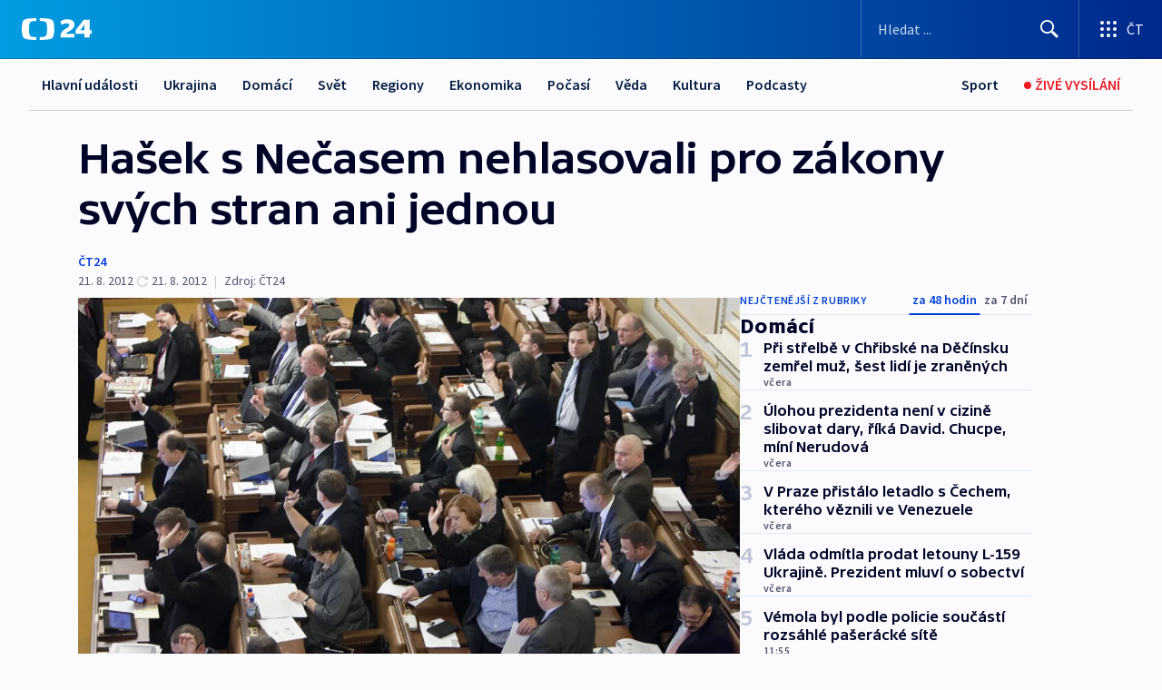

--- FILE ---
content_type: text/html; charset=utf-8
request_url: https://ct24.ceskatelevize.cz/clanek/domaci/hasek-s-necasem-nehlasovali-pro-zakony-svych-stran-ani-jednou-283496
body_size: 52770
content:
<!DOCTYPE html><html lang="cs" data-sentry-element="Html" data-sentry-component="MyDocument" data-sentry-source-file="_document.tsx"><head data-sentry-element="Head" data-sentry-source-file="_document.tsx"><meta charSet="utf-8"/><meta content="initial-scale=1.0, width=device-width" name="viewport" data-sentry-element="meta" data-sentry-source-file="_app.tsx"/><meta name="publisher" content="ČT24, Česká televize" data-sentry-element="meta" data-sentry-source-file="_app.tsx"/><meta name="language" content="cs" data-sentry-element="meta" data-sentry-source-file="_app.tsx"/><meta name="theme-color" content="#ffffff" data-sentry-element="meta" data-sentry-source-file="_app.tsx"/><link rel="icon" href="/static/favicon.ico" sizes="any"/><link rel="icon" type="image/svg+xml" href="/static/favicon.svg"/><link rel="icon" type="image/png" href="/static/favicon.png"/><link rel="apple-touch-icon" href="/static/apple-touch-icon.png"/><link rel="manifest" href="/static/manifest.json"/><link rel="canonical" href="https://ct24.ceskatelevize.cz/clanek/domaci/hasek-s-necasem-nehlasovali-pro-zakony-svych-stran-ani-jednou-283496"/><link rel="stylesheet" href="https://ctfs.ceskatelevize.cz/static/scripts/cmp/v2.1/orestbida/brands/ct24-light.css"/><title>Hašek s Nečasem nehlasovali pro zákony svých stran ani jednou — ČT24 — Česká televize</title><meta name="description" content="Praha - Při důležitých hlasováních chyběl ve sněmovně v prvním pololetí nejčastěji poslanec ČSSD a jihomoravský hejtman Michal Hašek. Na druhém místě skončil bývalý středočeský hejtman David Rath, který je ale od poloviny května ve vazbě. Ve sněmovně ovšem příliš nehlasoval ani předtím. Důležitých hlasování se neúčastnil například ani bývalý ministr školství Josef Dobeš (VV), současný ministr zahraničí Karel Schwarzenberg (TOP 09) nebo Vít Bárta (VV). Vyplývá to z výsledků pravidelné analýzy, kterou zveřejňuje sdružení KohoVolit.eu."/><meta name="robots" content="index, follow"/><meta name="author" content="ČT24"/><meta property="og:title" content="Hašek s Nečasem nehlasovali pro zákony svých stran ani jednou"/><meta property="og:description" content="Praha - Při důležitých hlasováních chyběl ve sněmovně v prvním pololetí nejčastěji poslanec ČSSD a jihomoravský hejtman Michal Hašek. Na druhém místě skončil bývalý středočeský hejtman David Rath, který je ale od poloviny května ve vazbě. Ve sněmovně ovšem příliš nehlasoval ani předtím. Důležitých hlasování se neúčastnil například ani bývalý ministr školství Josef Dobeš (VV), současný ministr zahraničí Karel Schwarzenberg (TOP 09) nebo Vít Bárta (VV). Vyplývá to z výsledků pravidelné analýzy, kterou zveřejňuje sdružení KohoVolit.eu."/><meta property="og:image" content="https://fs2-ct24.ceskatelevize.cz/image/[base64].jpg?width=1280"/><meta property="og:type" content="article"/><script type="application/ld+json">{"@context":"https://schema.org","@type":"Article","headline":"Hašek s Nečasem nehlasovali pro zákony svých stran ani jednou","description":"Praha - Při důležitých hlasováních chyběl ve sněmovně v prvním pololetí nejčastěji poslanec ČSSD a jihomoravský hejtman Michal Hašek. Na druhém místě skončil bývalý středočeský hejtman David Rath, který je ale od poloviny května ve vazbě. Ve sněmovně ovšem příliš nehlasoval ani předtím. Důležitých hlasování se neúčastnil například ani bývalý ministr školství Josef Dobeš (VV), současný ministr zahraničí Karel Schwarzenberg (TOP 09) nebo Vít Bárta (VV). Vyplývá to z výsledků pravidelné analýzy, kterou zveřejňuje sdružení KohoVolit.eu.","datePublished":"2012-08-21T13:23:00+02:00","dateModified":"2012-08-21T11:23:00+02:00","author":[{"@type":"Person","name":"ČT24"}],"publisher":{"@type":"Organization","name":"ČT24 - Česká televize","logo":{"@type":"ImageObject","url":"https://ctfs.ceskatelevize.cz/static/channels/ct24.svg"}},"image":["https://fs2-ct24.ceskatelevize.cz/image/[base64].jpg?width=1024",{"@type":"ImageObject","url":"https://fs2-ct24.ceskatelevize.cz/image/[base64].jpg?width=1024","caption":"Hlasování Poslanecké sněmovny","creditText":"Zdroj: Jan Zátorský, isifa/LN"}],"mainEntityOfPage":{"@type":"WebPage","@id":"https://ct24.ceskatelevize.cz/clanek/domaci/hasek-s-necasem-nehlasovali-pro-zakony-svych-stran-ani-jednou-283496"},"keywords":"Domácí, ČT24"}</script><meta name="next-head-count" content="21"/><script id="google-tag-manager" nonce="YWMxOGRhOTYtZjQyZC00Mjc3LWIxMDgtMmY1NzQ2OGU4ZTJl" data-sentry-element="Script" data-sentry-source-file="_document.tsx" data-nscript="beforeInteractive">
                        var dataLayer = dataLayer || [];dataLayer.push({
                            "page": { "section": "24" },
                            "app": {"version": "1.73.8", "platform": "Web"}
                        });

                        (function(w,d,s,l,i){w[l]=w[l]||[];w[l].push({'gtm.start':
                        new Date().getTime(),event:'gtm.js'});var f=d.getElementsByTagName(s)[0],
                        j=d.createElement(s),dl=l!='dataLayer'?'&l='+l:'';j.async=true;j.src=
                        'https://www.googletagmanager.com/gtm.js?id='+i+dl;var n=d.querySelector('[nonce]');
                        n&&j.setAttribute('nonce',n.nonce||n.getAttribute('nonce'));f.parentNode.insertBefore(j,f);
                        })(window,document,'script','dataLayer','GTM-WR543Z2');
                  </script><link nonce="YWMxOGRhOTYtZjQyZC00Mjc3LWIxMDgtMmY1NzQ2OGU4ZTJl" rel="preload" href="/_next/static/css/eb0e2c75f8046766.css" as="style"/><link nonce="YWMxOGRhOTYtZjQyZC00Mjc3LWIxMDgtMmY1NzQ2OGU4ZTJl" rel="stylesheet" href="/_next/static/css/eb0e2c75f8046766.css" data-n-g=""/><link nonce="YWMxOGRhOTYtZjQyZC00Mjc3LWIxMDgtMmY1NzQ2OGU4ZTJl" rel="preload" href="/_next/static/css/cf23267297961e52.css" as="style"/><link nonce="YWMxOGRhOTYtZjQyZC00Mjc3LWIxMDgtMmY1NzQ2OGU4ZTJl" rel="stylesheet" href="/_next/static/css/cf23267297961e52.css" data-n-p=""/><link nonce="YWMxOGRhOTYtZjQyZC00Mjc3LWIxMDgtMmY1NzQ2OGU4ZTJl" rel="preload" href="/_next/static/css/b5b3546fd1e0f7d1.css" as="style"/><link nonce="YWMxOGRhOTYtZjQyZC00Mjc3LWIxMDgtMmY1NzQ2OGU4ZTJl" rel="stylesheet" href="/_next/static/css/b5b3546fd1e0f7d1.css" data-n-p=""/><noscript data-n-css="YWMxOGRhOTYtZjQyZC00Mjc3LWIxMDgtMmY1NzQ2OGU4ZTJl"></noscript><script defer="" nonce="YWMxOGRhOTYtZjQyZC00Mjc3LWIxMDgtMmY1NzQ2OGU4ZTJl" nomodule="" src="/_next/static/chunks/polyfills-42372ed130431b0a.js"></script><script src="/_next/static/chunks/webpack-9d436da92b284dc9.js" nonce="YWMxOGRhOTYtZjQyZC00Mjc3LWIxMDgtMmY1NzQ2OGU4ZTJl" defer=""></script><script src="/_next/static/chunks/framework-df2fc3d29a08040c.js" nonce="YWMxOGRhOTYtZjQyZC00Mjc3LWIxMDgtMmY1NzQ2OGU4ZTJl" defer=""></script><script src="/_next/static/chunks/main-39313285097fd8c9.js" nonce="YWMxOGRhOTYtZjQyZC00Mjc3LWIxMDgtMmY1NzQ2OGU4ZTJl" defer=""></script><script src="/_next/static/chunks/pages/_app-47a8a81abe7733c6.js" nonce="YWMxOGRhOTYtZjQyZC00Mjc3LWIxMDgtMmY1NzQ2OGU4ZTJl" defer=""></script><script src="/_next/static/chunks/2852872c-095e82de10fae69e.js" nonce="YWMxOGRhOTYtZjQyZC00Mjc3LWIxMDgtMmY1NzQ2OGU4ZTJl" defer=""></script><script src="/_next/static/chunks/75fc9c18-c433d48982ca9a30.js" nonce="YWMxOGRhOTYtZjQyZC00Mjc3LWIxMDgtMmY1NzQ2OGU4ZTJl" defer=""></script><script src="/_next/static/chunks/86-353db38eb9faeaaf.js" nonce="YWMxOGRhOTYtZjQyZC00Mjc3LWIxMDgtMmY1NzQ2OGU4ZTJl" defer=""></script><script src="/_next/static/chunks/1509-4afa60b80d17ef4b.js" nonce="YWMxOGRhOTYtZjQyZC00Mjc3LWIxMDgtMmY1NzQ2OGU4ZTJl" defer=""></script><script src="/_next/static/chunks/8460-92487105c425564e.js" nonce="YWMxOGRhOTYtZjQyZC00Mjc3LWIxMDgtMmY1NzQ2OGU4ZTJl" defer=""></script><script src="/_next/static/chunks/1717-e987c59798af39f8.js" nonce="YWMxOGRhOTYtZjQyZC00Mjc3LWIxMDgtMmY1NzQ2OGU4ZTJl" defer=""></script><script src="/_next/static/chunks/608-61f15136e3e80c7d.js" nonce="YWMxOGRhOTYtZjQyZC00Mjc3LWIxMDgtMmY1NzQ2OGU4ZTJl" defer=""></script><script src="/_next/static/chunks/7444-e60ad12959b52b0e.js" nonce="YWMxOGRhOTYtZjQyZC00Mjc3LWIxMDgtMmY1NzQ2OGU4ZTJl" defer=""></script><script src="/_next/static/chunks/3028-ba2a8d82ec1582b5.js" nonce="YWMxOGRhOTYtZjQyZC00Mjc3LWIxMDgtMmY1NzQ2OGU4ZTJl" defer=""></script><script src="/_next/static/chunks/4035-8e9f8e7f61c25e84.js" nonce="YWMxOGRhOTYtZjQyZC00Mjc3LWIxMDgtMmY1NzQ2OGU4ZTJl" defer=""></script><script src="/_next/static/chunks/2990-59520cf8d197b73c.js" nonce="YWMxOGRhOTYtZjQyZC00Mjc3LWIxMDgtMmY1NzQ2OGU4ZTJl" defer=""></script><script src="/_next/static/chunks/pages/article/%5B...slug%5D-952bc5b55d16dac3.js" nonce="YWMxOGRhOTYtZjQyZC00Mjc3LWIxMDgtMmY1NzQ2OGU4ZTJl" defer=""></script><script src="/_next/static/Z-Fvt_APwofeyyCl6jn-t/_buildManifest.js" nonce="YWMxOGRhOTYtZjQyZC00Mjc3LWIxMDgtMmY1NzQ2OGU4ZTJl" defer=""></script><script src="/_next/static/Z-Fvt_APwofeyyCl6jn-t/_ssgManifest.js" nonce="YWMxOGRhOTYtZjQyZC00Mjc3LWIxMDgtMmY1NzQ2OGU4ZTJl" defer=""></script><style nonce="YWMxOGRhOTYtZjQyZC00Mjc3LWIxMDgtMmY1NzQ2OGU4ZTJl">.ctg-footer__social {
  color: #6f6f6f;
  display: flex;
  font-size: 1rem;
  align-items: center;
  font-family: SourceSansPro, sans-serif;
  line-height: 1.375rem;
  letter-spacing: 0;
  justify-content: center;
}
.ctg-footer__social-title {
  margin: 0;
  display: none;
  white-space: nowrap;
}
@media (min-width: 768px) {
  .ctg-footer__social-title {
    display: initial;
  }
}
  .ctg-footer__social-title.darkMode {
    color: rgba(255, 255, 255, 0.8);
  }
  .ctg-footer__social-list {
    margin: 0 0 16px 0;
    display: flex;
    padding: 0;
    list-style: none;
  }
@media (min-width: 768px) {
  .ctg-footer__social-list {
    margin: 0 0 0 15px;
  }
}
  .ctg-footer__social-list-item {
    width: 52px;
    margin: 0 4px;
    text-align: center;
  }
@media (min-width: 414px) {
  .ctg-footer__social-list-item {
    width: 64px;
  }
}
  .ctg-footer__social-list-item:first-child {
    margin-left: 0;
  }
  .ctg-footer__social-list-item:last-child {
    margin-right: 0;
  }
  .ctg-footer__social-list-item:hover {
    cursor: pointer;
    text-decoration: underline;
  }
  .ctg-footer__social-list-item:hover img.ctg-footer__icon-no-hover {
    display: none;
  }
  .ctg-footer__social-list-item:hover img.ctg-footer__icon-hover {
    display: block;
  }
  .ctg-footer__social-list-item img {
    width: 36px;
    height: 36px;
    margin: auto;
  }
@media (min-width: 768px) {
  .ctg-footer__social-list-item {
    width: initial;
  }
}
@media (min-width: 768px) {
  .ctg-footer__social-list-item img {
    width: 32px;
    height: 32px;
  }
}
  .ctg-footer__icon-hover {
    display: none;
  }
  .ctg-footer__icon-no-hover {
    display: block;
  }
  .ctg-footer__social-list-item-title {
    color: #6f6f6f;
    font-size: 0.75rem;
    font-family: SourceSansPro, sans-serif;
    font-weight: 400;
    line-height: 18px;
    white-space: nowrap;
    letter-spacing: 0.0375rem;
    text-transform: initial;
  }
@media (min-width: 768px) {
  .ctg-footer__social-list-item-title {
    display: none;
  }
}
  .ctg-footer__social-item-link {
    display: block;
    text-decoration: none;
  }
  .ctg-footer__channels-list {
    width: 100%;
    margin: 0;
    display: none;
    padding: 0;
    list-style: none;
  }
@media (min-width: 768px) {
  .ctg-footer__channels-list {
    display: flex;
  }
}
@media (min-width: 1024px) {
  .ctg-footer__channels-list {
    flex-wrap: wrap;
  }
}
  .ctg-footer__channels-list-item {
    flex: 1 1 auto;
    display: flex;
    margin-bottom: 40px;
    justify-content: center;
  }
@media (min-width: 1024px) {
  .ctg-footer__channels-list-item {
    flex: 0 1 30%;
    justify-content: start;
  }
}
  .ctg-footer__channels-list-item img {
    height: 20px;
  }
@media (min-width: 1024px) {
  .ctg-footer__channels-list-item img {
    height: 24px;
  }
}
  .ctg-footer__sr-only {
    top: auto;
    left: -10000px;
    width: 1px;
    height: 1px;
    overflow: hidden;
    position: absolute;
  }
  .ctg-footer__sub-footer {
    color: #6f6f6f;
    display: flex;
    font-size: 0.875rem;
    font-family: SourceSansPro, sans-serif;
    font-weight: 400;
    line-height: 1.25rem;
    letter-spacing: 0;
    text-transform: initial;
    justify-content: space-between;
  }
  .ctg-footer__sub-footer a {
    color: #041e42;
    transition: color 300ms ease-in;
    text-decoration: none;
  }
  .ctg-footer__sub-footer p {
    margin: 0;
  }
@media (max-width: 413px) {
  .ctg-footer__sub-footer div:first-child span:first-of-type {
    display: block;
  }
}
  .ctg-footer__sub-footer.darkMode span, .ctg-footer__sub-footer.darkMode a {
    color: rgba(255, 255, 255, 0.8);
  }
  .ctg-footer__sub-footer.darkMode p:first-child {
    color: rgba(255, 255, 255, 0.6);
  }
  .ctg-footer__sub-footer a:hover {
    text-decoration: underline;
  }
  .ctg-footer__separator {
    margin: 0px 7px;
  }
@media (max-width: 413px) {
  .ctg-footer__hidden {
    display: none;
  }
}
  .ctg-footer__right-column {
    display: none;
  }
@media (min-width: 768px) {
  .ctg-footer__right-column {
    display: flex;
  }
}
  .ctg-footer__contacts {
    color: #6f6f6f;
    font-size: 1rem;
    text-align: left;
    font-family: SourceSansPro, sans-serif;
    line-height: 20px;
    letter-spacing: 0;
  }
  .ctg-footer__contacts a {
    color: #041e42;
    transition: color 300ms ease-in;
    text-decoration: none;
  }
@media (min-width: 768px) and (max-width: 1023px) {
  .ctg-footer__contacts {
    text-align: center;
  }
}
  .ctg-footer__contacts a:hover {
    text-decoration: underline;
  }
  .ctg-footer__contacts-list {
    margin: 0;
    display: flex;
    flex-direction: column;
    justify-content: center;
  }
@media (min-width: 768px) {
  .ctg-footer__contacts-list {
    flex-direction: row;
  }
}
@media (min-width: 1024px) {
  .ctg-footer__contacts-list {
    justify-content: start;
  }
}
  .ctg-footer__contacts-list.darkMode span {
    color: #FFFFFF;
  }
  .ctg-footer__contacts-link {
    color: #041e42;
    margin: 0 0 0 0;
    display: flex;
    align-self: flex-start;
    line-height: 22px;
    align-content: center;
  }
  .ctg-footer__contacts-link img {
    margin-right: 10px;
  }
  .ctg-footer__contacts-link:first-child {
    margin: 0 0 18px 0;
  }
@media (min-width: 768px) {
  .ctg-footer__contacts-link:first-child {
    margin-right: 26px;
  }
}
  .ctg-footer__strong {
    font-family: SourceSansPro, sans-serif;
    font-weight: 600;
  }
  .ctg-footer__opening-hours {
    color: #000;
    margin: 0 0 16px 0;
  }
  .ctg-footer__opening-hours span:last-child {
    color: #6f6f6f;
    display: inline-block;
    margin-top: 8px;
  }
  .ctg-footer__opening-hours.darkMode span:first-child {
    color: #FFFFFF;
  }
  .ctg-footer__opening-hours.darkMode span:last-child {
    color: rgba(255, 255, 255, 0.8);
  }
  .footer-0-2-1 {  }
  .footer-0-2-1.darkMode {  }
  .footer-0-2-1 hr {
    opacity: 1;
  }
  .wrapper-0-2-2 {
    margin: 0 auto;
    display: grid;
    padding: 32px 16px 24px 16px;
  }
@media (min-width: 768px) {
  .wrapper-0-2-2 {
    padding: 48px 24px 32px 24px;
    grid-row-gap: 0px;
    grid-column-gap: 0px;
    grid-template-rows: repeat(6, auto);
    grid-template-columns: repeat(2, auto);
  }
}
@media (min-width: 1024px) {
  .wrapper-0-2-2 {
    grid-template-rows: repeat(6, auto);
  }
}
  .wrapper-0-2-2 a:focus {
    outline: none;
    box-shadow: 0px 0px 0px 2px #60a0ff;
    border-radius: 4px;
  }
  .logo-0-2-3 {
    display: block;
    justify-self: start;
    margin-bottom: 24px;
  }
  .logo-0-2-3 img {
    height: 24px;
  }
@media (min-width: 768px) {
  .logo-0-2-3 {
    grid-area: 1 / 1 / 2 / 2;
    margin-bottom: 40px;
  }
}
@media (min-width: 1024px) {
  .logo-0-2-3 {
    margin-bottom: 56px;
  }
}
@media (min-width: 768px) {
  .logo-0-2-3 img {
    height: 32px;
  }
}
  .social-0-2-4 {  }
@media (min-width: 768px) {
  .social-0-2-4 {
    grid-area: 1 / 2 / 1 / 3;
    align-self: flex-start;
    justify-content: flex-end;
  }
}
  .contacts-0-2-5 {
    margin-bottom: 22px;
  }
@media (min-width: 768px) {
  .contacts-0-2-5 {
    grid-area: 4 / 1 / 4 / 3;
  }
}
@media (min-width: 1024px) {
  .contacts-0-2-5 {
    grid-area: 3 / 2 / 3 / 3;
  }
}
  .channels-0-2-6 {  }
@media (min-width: 768px) {
  .channels-0-2-6 {
    grid-area: 3 / 1 / 3 / 3;
  }
}
@media (min-width: 1024px) {
  .channels-0-2-6 {
    grid-area: 2 / 2 / 2 / 3;
    align-self: start;
    margin-bottom: 11px;
  }
}
  .divider-0-2-7 {
    width: 100%;
    border: none;
    height: 1px;
    margin: 0 0 16px 0;
    background-color: #e0e0e0;
  }
@media (min-width: 768px) {
  .divider-0-2-7 {
    margin: 0 0 24px 0;
    grid-area: 5 / 1 / 5 / 3;
  }
}
@media (min-width: 1024px) {
  .divider-0-2-7 {
    grid-area: 5 / 1 / 5 / 3;
  }
}
  .dividerMedium-0-2-8 {
    margin: 0 0 16px 0;
  }
  .dividerLow-0-2-9 {
    margin: 0 0 20px 0;
  }
@media (min-width: 768px) {
  .dividerLow-0-2-9 {
    margin: 0 0 12px 0;
  }
}
  .dividerMobile-0-2-10 {  }
@media (min-width: 768px) {
  .dividerMobile-0-2-10 {
    display: none;
  }
}
  .linkList-0-2-11 {
    margin: 0 0 20px 0;
    display: flex;
    padding: 0;
    row-gap: 18px;
    flex-wrap: wrap;
    font-size: 1rem;
    list-style: none;
    font-family: SourceSansPro, sans-serif;
    line-height: 1.375rem;
    letter-spacing: 0;
  }
  .linkList-0-2-11 a {
    color: #041e42;
    transition: color 300ms ease-in;
    text-decoration: none;
  }
@media (min-width: 768px) {
  .linkList-0-2-11 {
    margin: 0 0 40px 0;
    display: grid;
    grid-column: 1 / 3;
    grid-template-columns: repeat(3, 1fr);
  }
  .linkList-0-2-11 #tvProgram {
    grid-area: 1 / 1;
  }
  .linkList-0-2-11 #ziveVysilani {
    grid-area: 2 / 1;
  }
  .linkList-0-2-11 #tvPoplatky {
    grid-area: 3 / 1;
  }
  .linkList-0-2-11 #teletext {
    grid-area: 4 / 1;
  }
  .linkList-0-2-11 #podcasty {
    grid-area: 5 / 1;
  }
  .linkList-0-2-11 #pocasi {
    grid-area: 1 / 2;
  }
  .linkList-0-2-11 #eshop {
    grid-area: 2 / 2;
  }
  .linkList-0-2-11 #mobilniAplikace {
    grid-area: 3 / 2;
  }
  .linkList-0-2-11 #vseoCt {
    grid-area: 4 / 2;
  }
  .linkList-0-2-11 #studioBrno {
    grid-area: 2 / 3;
  }
  .linkList-0-2-11 #proMedia {
    grid-area: 5 / 2;
  }
  .linkList-0-2-11 #studioOstrava {
    grid-area: 1 / 3;
  }
  .linkList-0-2-11 #radaCt {
    grid-area: 6 / 1;
  }
  .linkList-0-2-11 #kariera {
    grid-area: 3 / 3;
  }
  .linkList-0-2-11 #casteDotazy {
    grid-area: 4 / 3;
  }
  .linkList-0-2-11 #kontakty {
    grid-area: 5 / 3;
  }
}
@media (min-width: 1024px) {
  .linkList-0-2-11 {
    margin: 0 0 32px 0;
    display: flex;
    row-gap: 10px;
    grid-area: 2 / 1 / 5 / 2;
  }
}
  .linkList-0-2-11.darkMode {  }
  .linkList-0-2-11.darkMode a {
    color: #FFFFFF;
  }
  .linkList-0-2-11 a:hover {
    text-decoration: underline;
  }
  .linkListItem-0-2-12 {
    flex: 0 1 45%;
    line-height: 22px;
  }
@media (min-width: 768px) {
  .linkListItem-0-2-12 {
    flex: 0 1 33%;
  }
}
@media (min-width: 1024px) {
  .linkListItem-0-2-12 {
    flex: 0 1 50%;
  }
}
  .subFooter-0-2-13 {  }
@media (min-width: 768px) {
  .subFooter-0-2-13 {
    grid-area: 6 / 1 / 6 / 3;
  }
}
  .srOnly-0-2-14 {
    top: auto;
    left: -10000px;
    width: 1px;
    height: 1px;
    overflow: hidden;
    position: absolute;
  }
  .footer-d17-0-2-15 {
    background: #f4f4f4;
  }
  .footer-d17-0-2-15.darkMode {
    background: #001830;
  }
  .wrapper-d18-0-2-16 {
    max-width: 1216px;
  }
  .ctg-header__wrapper {
    width: 100%;
    content: a;
    box-sizing: border-box;
    background-color: #fff;
  }
  .ctg-header__document-disable-scroll-local {  }
@media screen and (max-width: 767px) {
  .ctg-header__document-disable-scroll-local {
    overflow: hidden !important;
    touch-action: none;
    overscroll-behavior: none;
    -webkit-overflow-scrolling: none;
  }
}
  .ctg-header__body-disable-scroll-local {  }
@media screen and (max-width: 767px) {
  .ctg-header__body-disable-scroll-local {
    overflow: hidden !important;
    touch-action: none;
    overscroll-behavior: none;
    -webkit-overflow-scrolling: none;
  }
}
  .ctg-header__document-disable-scroll-global {  }
@media screen and (max-width: 427px) {
  .ctg-header__document-disable-scroll-global {
    overflow: hidden !important;
    touch-action: none;
    overscroll-behavior: none;
    -webkit-overflow-scrolling: none;
  }
}
  .ctg-header__body-disable-scroll-global {  }
@media screen and (max-width: 427px) {
  .ctg-header__body-disable-scroll-global {
    overflow: hidden !important;
    touch-action: none;
    overscroll-behavior: none;
    -webkit-overflow-scrolling: none;
  }
}
  .ctg-header__document-disable-scroll-local-d2 {  }
@media screen and (max-width: 767px) {
  .ctg-header__document-disable-scroll-local-d2 {
    padding-right: 0px !important;
  }
}
  .ctg-header__document-disable-scroll-global-d4 {  }
@media screen and (max-width: 427px) {
  .ctg-header__document-disable-scroll-global-d4 {
    padding-right: 0px !important;
  }
}
  .ctg-header__inset-focus-visible {  }
  .ctg-header__context-menu-item-disabled {  }
  .ctg-header__context-menu-item.ctg-header__context-menu-item-disabled .ctg-header__context-menu-item-link, .ctg-header__context-menu-item.ctg-header__context-menu-item-disabled .ctg-header__context-menu-item-link:hover {
    cursor: auto;
  }
  .ctg-header__context-menu-item-active {  }
  .ctg-header__context-menu-item.ctg-header__context-menu-item-active .ctg-header__context-menu-item-link {
    cursor: default;
    font-family: SourceSansPro, sans-serif;
    font-weight: 600;
  }
  .ctg-header__context-menu-item-link {
    display: flex;
    padding: 9px 26px 9px;
    font-size: 1rem;
    align-items: center;
    font-family: SourceSansPro, sans-serif;
    line-height: 1.375rem;
    letter-spacing: 0;
    vertical-align: sub;
  }
  .ctg-header__context-menu-item:not(.ctg-header__context-menu-item-disabled) .ctg-header__context-menu-item-link:hover {  }
  .ctg-header__context-menu-item-link:hover {
    text-decoration: none;
  }
  .ctg-header__profile-name {  }
  .ctg-header__profile-name + ul li:first-child .ctg-header__context-menu-item-link {
    padding: 0 24px 9px;
  }
  .ctg-header__profile-name + ul li:first-child .ctg-header__context-menu-item-link:hover {
    text-decoration: underline;
    background-color: #fff;
  }
  .ctg-header__context-menu-item-link-is-not {  }
  .ctg-header__context-menu-item-link.ctg-header__context-menu-item-link-is-not {
    outline: none;
  }
  .ctg-header__context-menu-item-link.ctg-header__context-menu-item-link-is-not.focus-visible {
    box-shadow: 0px 0px 0px 2px #60a0ff;
  }
  .ctg-header__context-menu-item {
    color: #393939;
    width: 100%;
    padding: 0;
    max-width: 100%;
    list-style: none;
  }
  .ctg-header__context-menu-item > span {
    display: flex;
    align-items: center;
  }
  .ctg-header__context-menu-item > span > svg {
    fill: currentColor;
    flex: 0 0 auto;
    width: 20px;
    height: 20px;
    margin: 0 8px 0 -28px;
  }
  .ctg-header__context-menu-icon {
    width: 20px;
    display: flex;
    align-items: center;
    margin-right: 18px;
  }
  .ctg-header__context-menu-item-disabled-d0 {  }
  .ctg-header__context-menu-item.ctg-header__context-menu-item-disabled-d0 .ctg-header__context-menu-item-link, .ctg-header__context-menu-item.ctg-header__context-menu-item-disabled-d0 .ctg-header__context-menu-item-link:hover {
    background-color: transparent;
    color: #8d8d8d;
  }
  .ctg-header__context-menu-item-active-d1 {  }
  .ctg-header__context-menu-item.ctg-header__context-menu-item-active-d1 .ctg-header__context-menu-item-link {
    color: #000000;
  }
  .ctg-header__context-menu-item-link-d2 {
    color: #041e42;
  }
  .ctg-header__context-menu-item:not(.ctg-header__context-menu-item-disabled) .ctg-header__context-menu-item-link-d2:hover {
    color: #000000;
    background-color: #f4f4f4;
  }
  .ctg-header__context-menu-item-disabled-d3 {  }
  .ctg-header__context-menu-item.ctg-header__context-menu-item-disabled-d3 .ctg-header__context-menu-item-link, .ctg-header__context-menu-item.ctg-header__context-menu-item-disabled-d3 .ctg-header__context-menu-item-link:hover {
    background-color: transparent;
    color: #8d8d8d;
  }
  .ctg-header__context-menu-item-active-d4 {  }
  .ctg-header__context-menu-item.ctg-header__context-menu-item-active-d4 .ctg-header__context-menu-item-link {
    color: #000000;
  }
  .ctg-header__context-menu-item-link-d5 {
    color: #041e42;
  }
  .ctg-header__context-menu-item:not(.ctg-header__context-menu-item-disabled) .ctg-header__context-menu-item-link-d5:hover {
    color: #000000;
    background-color: #f4f4f4;
  }
  .ctg-header__context-menu-item-disabled-d6 {  }
  .ctg-header__context-menu-item.ctg-header__context-menu-item-disabled-d6 .ctg-header__context-menu-item-link, .ctg-header__context-menu-item.ctg-header__context-menu-item-disabled-d6 .ctg-header__context-menu-item-link:hover {
    background-color: transparent;
    color: #8d8d8d;
  }
  .ctg-header__context-menu-item-active-d7 {  }
  .ctg-header__context-menu-item.ctg-header__context-menu-item-active-d7 .ctg-header__context-menu-item-link {
    color: #000000;
  }
  .ctg-header__context-menu-item-link-d8 {
    color: #041e42;
  }
  .ctg-header__context-menu-item:not(.ctg-header__context-menu-item-disabled) .ctg-header__context-menu-item-link-d8:hover {
    color: #000000;
    background-color: #f4f4f4;
  }
  .ctg-header__context-menu-item-disabled-d9 {  }
  .ctg-header__context-menu-item.ctg-header__context-menu-item-disabled-d9 .ctg-header__context-menu-item-link, .ctg-header__context-menu-item.ctg-header__context-menu-item-disabled-d9 .ctg-header__context-menu-item-link:hover {
    background-color: transparent;
    color: #8d8d8d;
  }
  .ctg-header__context-menu-item-active-d10 {  }
  .ctg-header__context-menu-item.ctg-header__context-menu-item-active-d10 .ctg-header__context-menu-item-link {
    color: #000000;
  }
  .ctg-header__context-menu-item-link-d11 {
    color: #041e42;
  }
  .ctg-header__context-menu-item:not(.ctg-header__context-menu-item-disabled) .ctg-header__context-menu-item-link-d11:hover {
    color: #000000;
    background-color: #f4f4f4;
  }
  .ctg-header__context-menu-item-disabled-d12 {  }
  .ctg-header__context-menu-item.ctg-header__context-menu-item-disabled-d12 .ctg-header__context-menu-item-link, .ctg-header__context-menu-item.ctg-header__context-menu-item-disabled-d12 .ctg-header__context-menu-item-link:hover {
    background-color: transparent;
    color: #8d8d8d;
  }
  .ctg-header__context-menu-item-active-d13 {  }
  .ctg-header__context-menu-item.ctg-header__context-menu-item-active-d13 .ctg-header__context-menu-item-link {
    color: #000000;
  }
  .ctg-header__context-menu-item-link-d14 {
    color: #041e42;
  }
  .ctg-header__context-menu-item:not(.ctg-header__context-menu-item-disabled) .ctg-header__context-menu-item-link-d14:hover {
    color: #000000;
    background-color: #f4f4f4;
  }
  .ctg-header__context-menu-item-disabled-d15 {  }
  .ctg-header__context-menu-item.ctg-header__context-menu-item-disabled-d15 .ctg-header__context-menu-item-link, .ctg-header__context-menu-item.ctg-header__context-menu-item-disabled-d15 .ctg-header__context-menu-item-link:hover {
    background-color: transparent;
    color: #8d8d8d;
  }
  .ctg-header__context-menu-item-active-d16 {  }
  .ctg-header__context-menu-item.ctg-header__context-menu-item-active-d16 .ctg-header__context-menu-item-link {
    color: #000000;
  }
  .ctg-header__context-menu-item-link-d17 {
    color: #041e42;
  }
  .ctg-header__context-menu-item:not(.ctg-header__context-menu-item-disabled) .ctg-header__context-menu-item-link-d17:hover {
    color: #000000;
    background-color: #f4f4f4;
  }
  .ctg-header__context-menu-item-disabled-d18 {  }
  .ctg-header__context-menu-item.ctg-header__context-menu-item-disabled-d18 .ctg-header__context-menu-item-link, .ctg-header__context-menu-item.ctg-header__context-menu-item-disabled-d18 .ctg-header__context-menu-item-link:hover {
    background-color: transparent;
    color: #8d8d8d;
  }
  .ctg-header__context-menu-item-active-d19 {  }
  .ctg-header__context-menu-item.ctg-header__context-menu-item-active-d19 .ctg-header__context-menu-item-link {
    color: #000000;
  }
  .ctg-header__context-menu-item-link-d20 {
    color: #041e42;
  }
  .ctg-header__context-menu-item:not(.ctg-header__context-menu-item-disabled) .ctg-header__context-menu-item-link-d20:hover {
    color: #000000;
    background-color: #f4f4f4;
  }
  .ctg-header__context-menu-item-disabled-d21 {  }
  .ctg-header__context-menu-item.ctg-header__context-menu-item-disabled-d21 .ctg-header__context-menu-item-link, .ctg-header__context-menu-item.ctg-header__context-menu-item-disabled-d21 .ctg-header__context-menu-item-link:hover {
    background-color: transparent;
    color: #8d8d8d;
  }
  .ctg-header__context-menu-item-active-d22 {  }
  .ctg-header__context-menu-item.ctg-header__context-menu-item-active-d22 .ctg-header__context-menu-item-link {
    color: #000000;
  }
  .ctg-header__context-menu-item-link-d23 {
    color: #041e42;
  }
  .ctg-header__context-menu-item:not(.ctg-header__context-menu-item-disabled) .ctg-header__context-menu-item-link-d23:hover {
    color: #000000;
    background-color: #f4f4f4;
  }
  .ctg-header__context-menu-item-disabled-d24 {  }
  .ctg-header__context-menu-item.ctg-header__context-menu-item-disabled-d24 .ctg-header__context-menu-item-link, .ctg-header__context-menu-item.ctg-header__context-menu-item-disabled-d24 .ctg-header__context-menu-item-link:hover {
    background-color: transparent;
    color: #8d8d8d;
  }
  .ctg-header__context-menu-item-active-d25 {  }
  .ctg-header__context-menu-item.ctg-header__context-menu-item-active-d25 .ctg-header__context-menu-item-link {
    color: #000000;
  }
  .ctg-header__context-menu-item-link-d26 {
    color: #041e42;
  }
  .ctg-header__context-menu-item:not(.ctg-header__context-menu-item-disabled) .ctg-header__context-menu-item-link-d26:hover {
    color: #000000;
    background-color: #f4f4f4;
  }
  .ctg-header__context-menu-item-disabled-d27 {  }
  .ctg-header__context-menu-item.ctg-header__context-menu-item-disabled-d27 .ctg-header__context-menu-item-link, .ctg-header__context-menu-item.ctg-header__context-menu-item-disabled-d27 .ctg-header__context-menu-item-link:hover {
    background-color: transparent;
    color: #8d8d8d;
  }
  .ctg-header__context-menu-item-active-d28 {  }
  .ctg-header__context-menu-item.ctg-header__context-menu-item-active-d28 .ctg-header__context-menu-item-link {
    color: #000000;
  }
  .ctg-header__context-menu-item-link-d29 {
    color: #041e42;
  }
  .ctg-header__context-menu-item:not(.ctg-header__context-menu-item-disabled) .ctg-header__context-menu-item-link-d29:hover {
    color: #000000;
    background-color: #f4f4f4;
  }
  .ctg-header__context-menu-item-disabled-d30 {  }
  .ctg-header__context-menu-item.ctg-header__context-menu-item-disabled-d30 .ctg-header__context-menu-item-link, .ctg-header__context-menu-item.ctg-header__context-menu-item-disabled-d30 .ctg-header__context-menu-item-link:hover {
    background-color: transparent;
    color: #8d8d8d;
  }
  .ctg-header__context-menu-item-active-d31 {  }
  .ctg-header__context-menu-item.ctg-header__context-menu-item-active-d31 .ctg-header__context-menu-item-link {
    color: #000000;
  }
  .ctg-header__context-menu-item-link-d32 {
    color: #041e42;
  }
  .ctg-header__context-menu-item:not(.ctg-header__context-menu-item-disabled) .ctg-header__context-menu-item-link-d32:hover {
    color: #000000;
    background-color: #f4f4f4;
  }
  .ctg-header__context-menu-item-disabled-d33 {  }
  .ctg-header__context-menu-item.ctg-header__context-menu-item-disabled-d33 .ctg-header__context-menu-item-link, .ctg-header__context-menu-item.ctg-header__context-menu-item-disabled-d33 .ctg-header__context-menu-item-link:hover {
    background-color: transparent;
    color: #8d8d8d;
  }
  .ctg-header__context-menu-item-active-d34 {  }
  .ctg-header__context-menu-item.ctg-header__context-menu-item-active-d34 .ctg-header__context-menu-item-link {
    color: #000000;
  }
  .ctg-header__context-menu-item-link-d35 {
    color: #041e42;
  }
  .ctg-header__context-menu-item:not(.ctg-header__context-menu-item-disabled) .ctg-header__context-menu-item-link-d35:hover {
    color: #000000;
    background-color: #f4f4f4;
  }
  .ctg-header__context-menu-item-disabled-d36 {  }
  .ctg-header__context-menu-item.ctg-header__context-menu-item-disabled-d36 .ctg-header__context-menu-item-link, .ctg-header__context-menu-item.ctg-header__context-menu-item-disabled-d36 .ctg-header__context-menu-item-link:hover {
    background-color: transparent;
    color: #8d8d8d;
  }
  .ctg-header__context-menu-item-active-d37 {  }
  .ctg-header__context-menu-item.ctg-header__context-menu-item-active-d37 .ctg-header__context-menu-item-link {
    color: #000000;
  }
  .ctg-header__context-menu-item-link-d38 {
    color: #041e42;
  }
  .ctg-header__context-menu-item:not(.ctg-header__context-menu-item-disabled) .ctg-header__context-menu-item-link-d38:hover {
    color: #000000;
    background-color: #f4f4f4;
  }
  .ctg-header__local-menu-mobile-nav {
    width: 100%;
    display: none;
    position: relative;
    box-shadow: 0px 1px 3px rgba(0, 0, 0, 0.2), 0px 12px 24px -8px rgba(0, 0, 0, 0.15);
    margin-left: auto;
    background-color: #fff;
  }
  .ctg-header__local-menu-mobile-nav .ctg-header__context-menu {
    width: 100%;
    padding: 16px 0;
    box-shadow: none;
    background-color: transparent;
  }
  .ctg-header__local-menu-mobile-nav .ctg-header__context-menu li.ctg-header__context-menu-item-active > a, .ctg-header__local-menu-mobile-nav .ctg-header__context-menu li.ctg-header__context-menu-item-active > span, .ctg-header__local-menu-mobile-nav .ctg-header__context-menu li > a:hover {
    color: #041e42;
  }
  .ctg-header__local-menu-mobile-nav .ctg-header__context-menu li:not(.ctg-header__context-menu-item-disabled) > a:hover, .ctg-header__local-menu-mobile-nav .ctg-header__context-menu li:not(.ctg-header__context-menu-item-disabled) > span.ctg-header__local-menu-mobile-nav .ctg-header__context-menu li:not(.ctg-header__context-menu-item-disabled):hover {
    background-color: #f4f4f4;
  }
  .ctg-header__local-menu-mobile-nav-visible {
    display: block;
  }
  .ctg-header__local-menu-mobile-nav-wrapper {
    top: 105px;
    left: 0;
    width: 100%;
    height: calc(100% - 105px);
    padding: 0;
    z-index: 101;
    overflow: auto;
    position: fixed;
    visibility: hidden;
    background-color: rgba(0, 0, 0, .3);
  }
  .ctg-header__local-menu-mobile-nav-wrapper-visible {
    visibility: visible;
  }
  .ctg-header__local-menu-mobile-button-wrapper {
    color: inherit;
    display: flex;
    align-items: center;
  }
  .ctg-header__local-menu-mobile-button-wrapper > button {
    color: inherit;
    display: flex;
    padding: 10px 16px;
    align-items: center;
  }
  .ctg-header__local-menu-mobile-button > svg {
    color: inherit;
    width: 24px;
    height: 24px;
    margin-right: 4px;
  }
  .ctg-header__local-menu-mobile-button > span {
    color: inherit;
    font-size: 1rem;
    font-family: SourceSansPro, sans-serif;
    line-height: 1;
  }
  .ctg-header__inset-focus-visible {  }
  .ctg-header__hotlink-nav-list-item {
    position: relative;
  }
@media (max-width: 767px) {
  .ctg-header__hotlink-nav-list-item {
    border-left: 1px solid rgba(0, 0, 0, 0.2);
  }
}
  .ctg-header__hotlink-nav-list-item > a, .ctg-header__hotlink-nav-list-item > button, .ctg-header__hotlink-nav-list-item > span {
    height: 100%;
    margin: 0;
    display: flex;
    position: relative;
    font-size: 16px;
    box-sizing: border-box;
    transition: backgroundColor 150ms, borderColor 150ms,color 150ms;
    align-items: center;
    font-family: SourceSansPro, sans-serif;
    font-weight: 600;
    line-height: 1.314rem;
    padding-top: 5px;
    white-space: nowrap;
    padding-left: 14px;
    padding-right: 14px;
    letter-spacing: normal;
    padding-bottom: 5px;
    justify-content: center;
    text-decoration: none;
  }
  .ctg-header__hotlink-nav-list-item > span {
    cursor: default;
  }
  .ctg-header__hotlink-nav-list-item > a svg, .ctg-header__hotlink-nav-list-item > button svg, .ctg-header__hotlink-nav-list-item > span svg {
    margin-right: 4px;
  }
  .ctg-header__hotlink-nav-list-item-active.ctg-header__hotlink-nav-list-item > a svg, .ctg-header__hotlink-nav-list-item-active.ctg-header__hotlink-nav-list-item > button svg, .ctg-header__hotlink-nav-list-item-active.ctg-header__hotlink-nav-list-item > span svg {  }
  .ctg-header__hotlink-nav-list-item-active.ctg-header__hotlink-nav-list-item > a, .ctg-header__hotlink-nav-list-item-active.ctg-header__hotlink-nav-list-item > button, .ctg-header__hotlink-nav-list-item-active.ctg-header__hotlink-nav-list-item > span {  }
@media (hover: hover) {
  .ctg-header__hotlink-nav-list-item > a, .ctg-header__hotlink-nav-list-item > button, .ctg-header__hotlink-nav-list-item > span {  }
  .ctg-header__hotlink-nav-list-item > a:hover svg, .ctg-header__hotlink-nav-list-item > button:hover svg, .ctg-header__hotlink-nav-list-item > span:hover svg {  }
  .ctg-header__hotlink-nav-list-item > a:hover, .ctg-header__hotlink-nav-list-item > button:hover, .ctg-header__hotlink-nav-list-item > span:hover {
    text-decoration: none;
  }
}
  .ctg-header__hotlink-nav-list-item-active {  }
  .ctg-header__hotlink-nav-list-item-active:before {
    left: 50%;
    width: 0;
    bottom: -6px;
    height: 0;
    content: "";
    position: absolute;
    border-left: 6px solid transparent;
    margin-left: -6px;
    border-right: 6px solid transparent;
  }
  .ctg-header__hotlink-nav-list-item-d0 {  }
  .ctg-header__hotlink-nav-list-item-d0 > a, .ctg-header__hotlink-nav-list-item-d0 > button, .ctg-header__hotlink-nav-list-item-d0 > span {
    background-color: transparent;
    color: #041e42;
  }
  .ctg-header__hotlink-nav-list-item-d0 > a svg, .ctg-header__hotlink-nav-list-item-d0 > button svg, .ctg-header__hotlink-nav-list-item-d0 > span svg {
    color: inherit;
  }
  .ctg-header__hotlink-nav-list-item-active.ctg-header__hotlink-nav-list-item-d0 > a svg, .ctg-header__hotlink-nav-list-item-active.ctg-header__hotlink-nav-list-item-d0 > button svg, .ctg-header__hotlink-nav-list-item-active.ctg-header__hotlink-nav-list-item-d0 > span svg {
    color: inherit;
  }
  .ctg-header__hotlink-nav-list-item-active.ctg-header__hotlink-nav-list-item-d0 > a, .ctg-header__hotlink-nav-list-item-active.ctg-header__hotlink-nav-list-item-d0 > button, .ctg-header__hotlink-nav-list-item-active.ctg-header__hotlink-nav-list-item-d0 > span {
    background-color: #041e42;
    color: #fff;
    border-color: #041e42;
  }
@media (hover: hover) {
  .ctg-header__hotlink-nav-list-item-d0 > a, .ctg-header__hotlink-nav-list-item-d0 > button, .ctg-header__hotlink-nav-list-item-d0 > span {  }
  .ctg-header__hotlink-nav-list-item-d0 > a:hover svg, .ctg-header__hotlink-nav-list-item-d0 > button:hover svg, .ctg-header__hotlink-nav-list-item-d0 > span:hover svg {
    color: inherit;
  }
  .ctg-header__hotlink-nav-list-item-d0 > a:hover, .ctg-header__hotlink-nav-list-item-d0 > button:hover, .ctg-header__hotlink-nav-list-item-d0 > span:hover {
    background-color: #041e42;
    color: #fff;
    border-color: #041e42;
  }
}
  .ctg-header__hotlink-nav-list-item-active-d2 {  }
  .ctg-header__hotlink-nav-list-item-active-d2:before {
    border-top: 6px solid #041e42;
  }
  .ctg-header__hotlink-nav-list-item-d3 {  }
  .ctg-header__hotlink-nav-list-item-d3 > a, .ctg-header__hotlink-nav-list-item-d3 > button, .ctg-header__hotlink-nav-list-item-d3 > span {
    background-color: transparent;
    color: #041e42;
  }
  .ctg-header__hotlink-nav-list-item-d3 > a svg, .ctg-header__hotlink-nav-list-item-d3 > button svg, .ctg-header__hotlink-nav-list-item-d3 > span svg {
    color: inherit;
  }
  .ctg-header__hotlink-nav-list-item-active.ctg-header__hotlink-nav-list-item-d3 > a svg, .ctg-header__hotlink-nav-list-item-active.ctg-header__hotlink-nav-list-item-d3 > button svg, .ctg-header__hotlink-nav-list-item-active.ctg-header__hotlink-nav-list-item-d3 > span svg {
    color: inherit;
  }
  .ctg-header__hotlink-nav-list-item-active.ctg-header__hotlink-nav-list-item-d3 > a, .ctg-header__hotlink-nav-list-item-active.ctg-header__hotlink-nav-list-item-d3 > button, .ctg-header__hotlink-nav-list-item-active.ctg-header__hotlink-nav-list-item-d3 > span {
    background-color: #041e42;
    color: #fff;
    border-color: #041e42;
  }
@media (hover: hover) {
  .ctg-header__hotlink-nav-list-item-d3 > a, .ctg-header__hotlink-nav-list-item-d3 > button, .ctg-header__hotlink-nav-list-item-d3 > span {  }
  .ctg-header__hotlink-nav-list-item-d3 > a:hover svg, .ctg-header__hotlink-nav-list-item-d3 > button:hover svg, .ctg-header__hotlink-nav-list-item-d3 > span:hover svg {
    color: inherit;
  }
  .ctg-header__hotlink-nav-list-item-d3 > a:hover, .ctg-header__hotlink-nav-list-item-d3 > button:hover, .ctg-header__hotlink-nav-list-item-d3 > span:hover {
    background-color: #041e42;
    color: #fff;
    border-color: #041e42;
  }
}
  .ctg-header__hotlink-nav-list-item-active-d5 {  }
  .ctg-header__hotlink-nav-list-item-active-d5:before {
    border-top: 6px solid #041e42;
  }
  .ctg-header__hotlink-nav-list {
    height: 100%;
    margin: 0;
    display: flex;
    padding: 0;
    position: relative;
    list-style-type: none;
  }
  .ctg-header__hotlink-nav-button-container {
    position: relative;
  }
  .ctg-header__local-menu-nav-list-item {
    position: relative;
    max-width: 235px;
  }
  .ctg-header__local-menu-nav-list-item > a, .ctg-header__local-menu-nav-list-item > button, .ctg-header__local-menu-nav-list-item > span {
    color: #041e42;
    height: 57px;
    margin: 0;
    display: block;
    padding: 0 14px;
    overflow: hidden;
    position: relative;
    font-size: 1rem;
    box-sizing: border-box;
    transition: background-color 150ms, border-color 150ms,color 150ms;
    font-family: SourceSansPro, sans-serif;
    font-weight: 600;
    line-height: 57px;
    white-space: nowrap;
    text-overflow: ellipsis;
    letter-spacing: normal;
    text-decoration: none;
  }
  .ctg-header__local-menu-nav-list-item > span {
    cursor: default;
  }
  .ctg-header__local-menu-nav-list-item a {
    text-decoration: none;
  }
  .ctg-header__local-menu-nav-list-item-active.ctg-header__local-menu-nav-list-item > a, .ctg-header__local-menu-nav-list-item > a:hover, .ctg-header__local-menu-nav-list-item-active.ctg-header__local-menu-nav-list-item > button, .ctg-header__local-menu-nav-list-item > button:hover, .ctg-header__local-menu-nav-list-item-active.ctg-header__local-menu-nav-list-item > span, .ctg-header__local-menu-nav-list-item > span:hover {
    color: #fff;
    border-color: #041e42;
    text-decoration: none;
    background-color: #041e42;
  }
  .ctg-header__local-menu-nav-list-item-active:before {
    left: 50%;
    width: 0;
    bottom: -6px;
    height: 0;
    content: "";
    position: absolute;
    border-top: 6px solid #041e42;
    border-left: 6px solid transparent;
    margin-left: -6px;
    border-right: 6px solid transparent;
  }
  .ctg-header__local-menu-nav.ctg-header__local-menu-nav-gradient {
    mask-size: auto;
    mask-image: linear-gradient( to right, black calc(100% - 150px), transparent calc(100% - 100px));
    mask-repeat: no-repeat, no-repeat;
    mask-position: 0 0, 100% 0;
    -webkit-mask-size: auto;
    -webkit-mask-image: linear-gradient( to right, black calc(100% - 150px), transparent calc(100% - 100px));
    -webkit-mask-repeat: no-repeat, no-repeat;
    -webkit-mask-position: 0 0, 100% 0;
  }
  .ctg-header__local-menu-nav-list {
    width: fit-content;
    margin: 0;
    display: flex;
    padding: 0;
    position: relative;
    list-style-type: none;
  }
  .ctg-header__local-menu-nav-button-container {
    position: relative;
  }
  .ctg-header__local-menu-nav-button-container .ctg-header__context-menu {
    left: -30px;
  }
  .ctg-header__local-menu-nav-button:before {
    left: 50%;
    bottom: -6px;
    height: 0;
    content: "";
    display: block;
    opacity: 0;
    z-index: 2;
    position: absolute;
    transform: translateX(-50%);
    border-top: 6px solid #041e42;
    transition: opacity .150ms ease;
    border-left: 6px solid transparent;
    border-right: 6px solid transparent;
    pointer-events: none;
  }
  .ctg-header__local-menu-nav-button:hover {
    cursor: pointer;
  }
  .ctg-header__local-menu-nav-button-active {
    color: #fff !important;
    background-color: #041e42;
  }
  .ctg-header__local-menu-nav-button-active:before {
    opacity: 1;
  }
  .ctg-header__local-menu-nav-button-active.dark {
    color: #041e42 !important;
    background-color: #fff !important;
  }
  .ctg-header__local-menu-nav-button-active.dark:before {
    border-top: 6px solid #fff;
  }
  .ctg-header__local-menu-wrapper {
    position: relative;
  }
@media screen and (min-width: 768px) {
  .ctg-header__local-menu-wrapper {
    margin: 0 auto;
    padding: 0 24px;
    max-width: 1168px;
  }
}
  .ctg-header__local-menu {
    height: 49px;
    display: grid;
    z-index: 1;
    position: relative;
    box-sizing: border-box;
    align-items: center;
    border-bottom: 1px solid rgba(0, 0, 0, 0.2);
    justify-content: stretch;
    grid-template-columns: 1fr min-content min-content;
  }
@media screen and (min-width: 768px) {
  .ctg-header__local-menu {
    height: 57px;
    max-width: 100%;
    grid-template-rows: 57px;
    grid-template-columns: minmax(0, 100%) min-content min-content;
  }
  .ctg-header__local-menu.secondaryMenu {
    height: auto;
  }
}
  .ctg-header__local-menu.hideBottomLine {
    height: 48px;
    border-bottom: 0;
  }
@media screen and (min-width: 768px) {
  .ctg-header__local-menu.hideBottomLine {
    height: 56px;
    grid-template-rows: 56px;
  }
}
  .ctg-header__local-menu-secondary-wrapper {
    width: 100%;
  }
  .ctg-header__local-nav-wrapper {
    display: none;
  }
@media screen and (min-width: 768px) {
  .ctg-header__local-nav-wrapper {
    display: block;
    position: relative;
  }
}
  .ctg-header__hotlink-nav-wrapper {
    height: 100%;
    position: relative;
  }
@media screen and (min-width: 768px) {
  .ctg-header__hotlink-nav-wrapper {
    display: block;
    position: relative;
  }
}
  .ctg-header__local-menu-mobile-button-wrapper {
    height: 100%;
  }
@media screen and (min-width: 768px) {
  .ctg-header__local-menu-mobile-button-wrapper {
    display: none;
  }
}
  .ctg-header__local-menu-mobile-button-wrapper .ctg-header__local-menu-mobile-button {
    width: 100%;
    height: 100%;
  }
  .ctg-header__local-menu-mobile-button-wrapper .ctg-header__local-menu-mobile-button.ctg-header__local-menu-mobile-button-active {
    background-color: rgba(0, 0, 0, 0.04);
  }
@media (hover: hover) {
  .ctg-header__local-menu-mobile-button-wrapper .ctg-header__local-menu-mobile-button:hover {
    color: #fff;
    background-color: #041e42;
  }
  .inverted .ctg-header__local-menu-mobile-button-wrapper .ctg-header__local-menu-mobile-button:hover {
    color: #fff;
    background-color: transparent;
  }
}
  .ctg-header__header-dark .ctg-header__local-menu-nav-list-item > a, .ctg-header__header-dark .ctg-header__local-menu-nav-list-item > button, .ctg-header__header-dark .ctg-header__local-menu-nav-list-item > span {
    color: #fff;
  }
  .ctg-header__header-dark .ctg-header__local-menu-nav-list-item.ctg-header__local-menu-nav-list-item-active > a, .ctg-header__header-dark .ctg-header__local-menu-nav-list-item.ctg-header__local-menu-nav-list-item-active > button, .ctg-header__header-dark .ctg-header__local-menu-nav-list-item.ctg-header__local-menu-nav-list-item-active > span {
    color: #041e42;
    border-color: #fff;
    background-color: #fff;
  }
  .ctg-header__header-dark .ctg-header__local-menu-nav-list-item.ctg-header__local-menu-nav-list-item-active:before {
    border-top-color: #fff;
  }
  .ctg-header__header-dark .ctg-header__local-menu-nav-list-item > a:hover, .ctg-header__header-dark .ctg-header__local-menu-nav-list-item > button:hover, .ctg-header__header-dark .ctg-header__local-menu-nav-list-item > span:hover {
    color: #041e42;
    border-color: #fff;
    background-color: #fff;
  }
  .ctg-header__header-dark .ctg-header__hotlink-nav-list-item > a, .ctg-header__header-dark .ctg-header__hotlink-nav-list-item > button, .ctg-header__header-dark .ctg-header__hotlink-nav-list-item > span {
    color: #fff;
  }
@media screen and (max-width: 767px) {
  .ctg-header__header-dark .ctg-header__hotlink-nav-list-item {
    border-color: rgba(255, 255, 255, 0.2);;
  }
}
  .ctg-header__header-dark .ctg-header__hotlink-nav-list-item.ctg-header__hotlink-nav-list-item-active > a, .ctg-header__header-dark .ctg-header__hotlink-nav-list-item.ctg-header__hotlink-nav-list-item-active > button, .ctg-header__header-dark .ctg-header__hotlink-nav-list-item.ctg-header__hotlink-nav-list-item-active > span {
    color: #041e42;
    border-color: #fff;
    background-color: #fff;
  }
  .ctg-header__header-dark .ctg-header__hotlink-nav-list-item.ctg-header__hotlink-nav-list-item-active > a:before, .ctg-header__header-dark .ctg-header__hotlink-nav-list-item.ctg-header__hotlink-nav-list-item-active > button:before, .ctg-header__header-dark .ctg-header__hotlink-nav-list-item.ctg-header__hotlink-nav-list-item-active > span:before {
    border-top: 6px solid white;
  }
  .ctg-header__hotlink-nav-list-item-active.ctg-header__header-dark .ctg-header__hotlink-nav-list-item > a, .ctg-header__header-dark .ctg-header__hotlink-nav-list-item > a:hover, .ctg-header__hotlink-nav-list-item-active.ctg-header__header-dark .ctg-header__hotlink-nav-list-item > button, .ctg-header__header-dark .ctg-header__hotlink-nav-list-item > button:hover, .ctg-header__hotlink-nav-list-item-active.ctg-header__header-dark .ctg-header__hotlink-nav-list-item > span, .ctg-header__header-dark .ctg-header__hotlink-nav-list-item > span:hover {
    color: #041e42;
    border-color: #fff;
    background-color: #fff;
  }
  .ctg-header__hotlink-nav-list-item-active.ctg-header__header-dark .ctg-header__hotlink-nav-list-item > a:before, .ctg-header__hotlink-nav-list-item-active.ctg-header__header-dark .ctg-header__hotlink-nav-list-item > button:before, .ctg-header__hotlink-nav-list-item-active.ctg-header__header-dark .ctg-header__hotlink-nav-list-item > span:before {
    border-top: 6px solid white;
  }
  .ctg-header__header-dark .ctg-header__local-menu {
    border-bottom: 1px solid rgba(255, 255, 255, 0.2);
  }
  .ctg-header__header-dark .ctg-header__hotlink-nav-wrapper button:hover, .ctg-header__header-dark .ctg-header__hotlink-nav-wrapper button.ctg-header__local-menu-mobile-button-active {
    color: #041e42;
    background-color: #fff;
  }
  .ctg-header__header-dark .ctg-header__local-menu-mobile-button-wrapper .ctg-header__local-menu-mobile-button.ctg-header__local-menu-mobile-button-active {
    color: #041e42;
    height: calc(100% + 1px);
    background-color: #fff;
  }
@media (hover: hover) {
  .ctg-header__header-dark .ctg-header__local-menu-mobile-button-wrapper .ctg-header__local-menu-mobile-button:hover {
    color: #041e42;
    background-color: #fff;
  }
  .inverted .ctg-header__header-dark .ctg-header__local-menu-mobile-button-wrapper .ctg-header__local-menu-mobile-button:hover {
    color: #fff;
    background-color: #041e42;
  }
}
  .ctg-header__global-menu-logo-wrapper {
    display: flex;
    align-items: center;
  }
@media (max-width: 359px) {
  .ctg-header__global-menu-logo-wrapper {
    border-left: 0;
  }
}
  .ctg-header__global-menu-logo-link {
    height: 20px;
    margin: 0 16px;
  }
@media (min-width: 360px) {
  .ctg-header__global-menu-logo-link {
    height: 24px;
  }
}
@media (min-width: 768px) {
  .ctg-header__global-menu-logo-link {
    margin-top: 0;
    margin-left: 24px;
    margin-right: 24px;
    margin-bottom: 0;
  }
}
  .ctg-header__global-menu-logo {
    height: 100%;
    display: block;
    max-height: 100%;
  }
  .ctg-header__has-shp-nav {  }
  .ctg-header__global-menu-wrapper {
    height: 56px;
    display: flex;
    position: relative;
    background: transparent;
    align-items: center;
    border-bottom: 1px solid rgba(0, 0, 0, .2);
  }
@media screen and (min-width: 768px) {
  .ctg-header__global-menu-wrapper {
    height: 65px;
  }
}
  .ctg-header__background-class {  }
  .ctg-header__global-menu-right-items {  }
  .ctg-header__global-menu-wrapper .ctg-header__global-menu-right-items {
    height: 100%;
    display: flex;
    margin-left: auto;
  }
  .ctg-header__global-menu-logo-wrapper {  }
  .ctg-header__global-menu-wrapper .ctg-header__global-menu-logo-wrapper {
    flex: 0 1 auto;
    color: inherit;
    height: 100%;
  }
  .ctg-header__background-class-d0 {
    background: linear-gradient(90deg, #019CE1 0%, #00288C 100%);
  }
  .ctg-header__global-menu-nav-button-wrapper {
    color: #041e42;
    height: 100%;
    display: flex;
    box-sizing: border-box;
    align-items: center;
    border-left: 1px solid rgba(0, 0, 0, 0.2);
  }
  .ctg-header__global-menu-nav-button-wrapper > a, .ctg-header__global-menu-nav-button-wrapper > button {
    transition: backgroundColor 200ms,color 200ms;
  }
  .ctg-header__global-menu-nav-button-wrapper searchInput {
    color: #000;
  }
@media (hover: hover) {
  .ctg-header__global-menu-nav-button-wrapper > a:hover, .ctg-header__global-menu-nav-button-wrapper > button:hover {
    background-color: rgba(0, 0, 0, 0.04);
  }
}
   .ctg-header__global-menu-nav-button-wrapper > .ctg-header__menu-button-active {
    background-color: rgba(0, 0, 0, 0.04);
  }
  .ctg-header__global-menu-nav-button-wrapper > button {
    display: flex;
    padding: 10px 20px;
    align-items: center;
  }
@media (max-width: 767px) {
  .ctg-header__global-menu-nav-button-wrapper {
    border-left: 0;
  }
  mobileSearchOpened .ctg-header__global-menu-nav-button-wrapper {
    display: none;
  }
}
  .ctg-header__global-menu-nav-button-wrapper.dark {
    color: #fff;
    border-left-color: rgba(255, 255, 255, 0.2);
  }
  .ctg-header__global-menu-nav-button-wrapper.dark searchInput {
    color: #fff;
  }
@media (hover: hover) {
  .ctg-header__global-menu-nav-button-wrapper.dark > a:hover, .ctg-header__global-menu-nav-button-wrapper.dark > button:hover {
    background-color: rgba(255, 255, 255, 0.08);
  }
}
  .ctg-header__global-menu-nav-button-wrapper.dark > .ctg-header__menu-button-active {
    background-color: rgba(255, 255, 255, 0.08);
  }
  .ctg-header__menu-button > svg {
    color: inherit;
    width: 24px;
    height: 24px;
    margin-right: 8px;
  }
  .ctg-header__menu-button > span {
    color: inherit;
    font-family: SourceSansPro, sans-serif;
    line-height: 24px;
  }
  .ctg-header__search-wrapper {
    color: #041e42;
    height: 100%;
    position: relative;
    box-sizing: border-box;
    border-left: 1px solid rgba(0, 0, 0, 0.2);
  }
  .ctg-header__search-wrapper > a, .ctg-header__search-wrapper > button {
    transition: backgroundColor 200ms,color 200ms;
  }
  .ctg-header__search-wrapper .ctg-header__search-input {
    color: #000;
  }
@media (hover: hover) {
  .ctg-header__search-wrapper > a:hover, .ctg-header__search-wrapper > button:hover {
    background-color: rgba(0, 0, 0, 0.04);
  }
}
   .ctg-header__search-wrapper > menuButtonActive {
    background-color: rgba(0, 0, 0, 0.04);
  }
@media (min-width: 768px) {
  .ctg-header__search-wrapper {
    width: 240px;
  }
}
  .ctg-header__search-wrapper.dark {
    color: #fff;
    border-left-color: rgba(255, 255, 255, 0.2);
  }
  .ctg-header__search-wrapper.dark .ctg-header__search-input {
    color: #fff;
  }
  .ctg-header__search-wrapper.dark > a:hover, .ctg-header__search-wrapper.dark > button:hover, .ctg-header__search-wrapper.dark > menuButtonActive {
    background-color: rgba(255, 255, 255, 0.08);
  }
  .ctg-header__search-wrapper-mobile {
    display: flex;
  }
@media (max-width: 359px) {
  .ctg-header__search-wrapper-mobile {
    border-left: 0;
  }
}
  .ctg-header__search-wrapper-mobile-opened {
    width: 100%;
  }
  .ctg-header__search-form {
    color: inherit;
    height: 100%;
    position: relative;
  }
  .ctg-header__search-form button {
    top: 0;
    color: inherit;
    right: 0;
    border: 0;
    height: 100%;
    margin: 0;
    display: block;
    padding: 10px 20px;
    position: absolute;
    font-size: 0;
    background: none;
    font-family: SourceSansPro, sans-serif;
  }
  .ctg-header__search-wrapper-mobile:not(.ctg-header__search-wrapper-mobile-opened) .ctg-header__search-form {
    display: none;
  }
  .ctg-header__search-wrapper-mobile .ctg-header__search-form {
    flex: 1 1 auto;
    display: flex;
  }
@media screen and (min-width: 768px) and (max-width: 1279px) {
  .ctg-header__has-shp-nav .ctg-header__search-form button {
    padding: 10px 16px;
  }
}
@media screen and (max-width: 767px) {
  .ctg-header__search-form button {
    animation: ctg-search-button-hide 200ms forwards;
  }
}
  .ctg-header__search-input {
    flex: 0 1 auto;
    color: inherit;
    width: 100%;
    border: 0;
    height: 100%;
    display: block;
    outline: none;
    padding: 0 60px 0 18px;
    font-size: 1rem;
    appearance: none;
    box-sizing: border-box;
    font-family: SourceSansPro, sans-serif;
    border-radius: 0;
    background-color: transparent;
  }
  .ctg-header__search-input::placeholder {
    color: inherit;
    opacity: 0.8;
  }
  .ctg-header__search-input::-webkit-search-cancel-button {
    appearance: none;
  }
  .ctg-header__search-input:-webkit-autofill {
    transition-delay: 999999s !important;
    transition-property: background-color, color;
  }
  .ctg-header__search-wrapper-mobile .ctg-header__search-input {
    flex: 1 1 100%;
    height: 100%;
    padding: 0 64px 0 14px;
  }
  .ctg-header__search-mobile-button {
    display: flex;
    padding: 10px 10px;
    align-items: center;
    justify-content: center;
  }
  .ctg-header__search-wrapper:not(.ctg-header__search-wrapper-mobile) .ctg-header__search-mobile-button {
    display: none;
  }
@media screen and (min-width: 768px) and (max-width: 1279px) {
  .ctg-header__has-shp-nav .ctg-header__search-mobile-button {
    width: 64px;
  }
}
  .ctg-header__search-wrapper-mobile.ctg-header__search-wrapper-mobile-opened .ctg-header__search-mobile-show-button {
    display: none;
  }
  .ctg-header__search-mobile-hide-button {
    width: 54px;
    border-left: 1px solid rgba(0, 0, 0, 0.2);
  }
  .ctg-header__search-wrapper-mobile:not(.ctg-header__search-wrapper-mobile-opened) .ctg-header__search-mobile-hide-button {
    display: none;
  }
  .ctg-header__search-mobile-hide-button-dark {
    border-left-color: rgba(255, 255, 255, 0.2);
  }
@keyframes ctg-search-button-hide {
  from {
    transform: translate3d(60px, 0, 0);
  }
  to {
    transform: translate3d(0, 0, 0);
  }
}
  .ctg-header__global-menu-wrapper:not(.ctg-header__has-shp-nav) .ctg-header__global-menu-logo-wrapper + .ctg-header__global-menu-right-items > .ctg-header__search-wrapper-mobile {
    border-left: 0;
  }
  .ctg-header__header-dark .ctg-header__global-menu-wrapper {
    color: #fff;
    border-color: rgba(255, 255, 255, 0.2);
  }
  .ctg-header__global-menu-wrapper.ctg-header__mobile-search-opened .ctg-header__global-menu-right-items {
    flex: 1 1 auto;
    margin-left: 0;
  }
  .ctg-header__mobile-search-opened .ctg-header__global-menu-super-homepage-nav {
    display: none;
  }
  .ctg-header__header-dark .ctg-header__global-menu-super-homepage-nav-item-link {
    color: #FFFFFF;
  }
  .ctg-header__header-dark .ctg-header__global-menu-super-homepage-nav-item-link:hover {
    color: #fff;
  }
  .ctg-header__mobile-search-opened:not(.ctg-header__has-shp-nav) .ctg-header__global-menu-logo-wrapper {
    display: none;
  }
@media (max-width: 767px) {
  .ctg-header__mobile-search-opened .ctg-header__global-menu-logo-wrapper {
    display: none;
  }
}
  .ctg-header__global-menu-wrapper .ctg-header__menu-button {
    height: 100%;
  }
@media (max-width: 767px) {
  .ctg-header__global-menu-wrapper .ctg-header__menu-button {
    padding: 10px 10px;
  }
  .ctg-header__global-menu-wrapper .ctg-header__menu-button > span {
    display: none;
  }
  .ctg-header__global-menu-wrapper .ctg-header__menu-button > svg {
    margin-right: 0;
  }
}
  .ctg-header__global-menu-wrapper.ctg-header__has-shp-nav .ctg-header__search-wrapper-mobile:not(.ctg-header__search-wrapper-mobile-opened) {
    border-left: 0;
  }
@media (max-width: 767px) {
  .ctg-header__global-menu-wrapper.ctg-header__has-shp-nav .ctg-header__search-wrapper-mobile.ctg-header__search-wrapper-mobile-opened {
    border-left: 0;
  }
}
@media (min-width: 768px) and (max-width: 1279px) {
  .ctg-header__global-menu-wrapper.ctg-header__has-shp-nav .ctg-header__search-wrapper-mobile:not(.ctg-header__search-wrapper-mobile-opened) {
    width: auto;
  }
}
@media (min-width: 768px) and (max-width: 1279px) {
  .ctg-header__has-shp-nav .ctg-header__search-mobile-hide-button {
    width: 56px;
    border-left: 0;
  }
}
@media (max-width: 767px) {
  .ctg-header__global-menu-wrapper .ctg-header__account-login-link {
    padding: 10px 10px;
  }
  .ctg-header__global-menu-wrapper .ctg-header__account-login-link > svg {
    display: block;
  }
  .ctg-header__global-menu-wrapper .ctg-header__account-login-link > span {
    display: none;
  }
}
  .ctg-header__menu-nav-wrapper {
    width: 100%;
    opacity: 0%;
    position: relative;
    box-shadow: 0px 1px 3px rgba(0, 0, 0, 0.2), 0px 12px 24px -8px rgba(0, 0, 0, 0.15);
    transition: transform 10ms cubic-bezier(0, 0, 0.3, 1) 300ms,visibility 200ms cubic-bezier(0, 0, 0.3, 1),opacity 200ms cubic-bezier(0, 0, 0.3, 1);
    visibility: hidden;
    margin-left: auto;
    margin-right: 0;
    pointer-events: none;
    text-decoration: none;
    background-color: #fff;
    transform-origin: top right;
  }
@media screen and (min-width: 428px) {
  .ctg-header__menu-nav-wrapper {
    width: 320px;
    border-radius: 4px;
  }
}
  .ctg-header__menu-nav-wrapper > ul + ul {
    margin: 0;
    border-top: 1px solid #e0e0e0;
    padding-top: 8px;
    padding-bottom: 8px;
  }
  .ctg-header__menu-nav-wrapper > ul:last-child:first-child {
    margin-bottom: 0;
  }
  .ctg-header__menu-nav-wrapper contextMenu {
    width: 100%;
    box-shadow: none;
    padding-top: 8px;
    padding-left: 0;
    padding-right: 0;
    padding-bottom: 8px;
    background-color: transparent;
  }
  .ctg-header__menu-nav-wrapper contextMenucontextMenuPrimary li > a, .ctg-header__menu-nav-wrapper contextMenucontextMenuPrimary li > span {
    font-size: 1.125rem;
    font-family: TvSansScreen, sans-serif;
    font-weight: 500;
    padding-top: 9px;
    padding-left: 56px;
    padding-right: 56px;
    padding-bottom: 9px;
  }
  .ctg-header__menu-nav-wrapper contextMenu li > a, .ctg-header__menu-nav-wrapper contextMenu li > span {
    padding-top: 9px;
    padding-left: 56px;
    padding-right: 56px;
    padding-bottom: 9px;
  }
  .ctg-header__menu-nav-wrapper contextMenu licontextMenuItemActive > a, .ctg-header__menu-nav-wrapper contextMenu licontextMenuItemActive > span {
    color: #ed1c24;
  }
  .ctg-header__menu-nav-wrapper contextMenu licontextMenuItemActive > a svg, .ctg-header__menu-nav-wrapper contextMenu licontextMenuItemActive > span svg {
    color: #041e42;
  }
  .ctg-header__menu-nav-wrapper contextMenu li:not(contextMenuItemDisabled) > a:hover, .ctg-header__menu-nav-wrapper contextMenu li:not(contextMenuItemDisabled) > span:hover {
    color: #ed1c24;
    background-color: #f4f4f4;
  }
  .ctg-header__menu-nav-visible {
    opacity: 1;
    transition: transform 10ms cubic-bezier(0, 0, 0.3, 1) 300ms,visibility 200ms cubic-bezier(0, 0, 0.3, 1),opacity 200ms cubic-bezier(0, 0, 0.3, 1);
    visibility: visible;
    margin-left: auto;
    margin-right: 0;
    pointer-events: all;
  }
  .ctg-header__account-context-menu {
    color: #041e42;
    margin: 0;
    padding: 0 0 12px 0;
    font-size: 1rem;
    box-shadow: none;
    font-family: SourceSansPro, sans-serif;
    line-height: 1.375rem;
    padding-top: 0 !important;
    letter-spacing: 0;
  }
  .ctg-header__account-context-menu li:nth-child(2), .ctg-header__account-context-menu li:nth-child(4), .ctg-header__account-context-menu li:nth-child(5) {
    border-top: 1px solid #e0e0e0;
    padding-top: 8px;
  }
  .ctg-header__account-context-menu li:nth-child(1), .ctg-header__account-context-menu li:nth-child(3), .ctg-header__account-context-menu li:nth-child(4) {
    padding-bottom: 8px;
  }
  .ctg-header__account-context-menu li:not(:first-child) a {
    padding: 9px 24px;
  }
  .ctg-header__account-context-menu li.ctg-header__context-menu-item-active > a {
    color: #ed1c24;
  }
  .ctg-header__account-context-menu li.ctg-header__context-menu-item-active > a svg {
    color: #041e42;
  }
  .ctg-header__account-context-menu li:not(.ctg-header__context-menu-item-disabled):not(:first-child) > a:hover {
    background-color: #f4f4f4;
  }
  .ctg-header__profile-name {
    cursor: initial;
    padding-top: 12px;
  }
  .ctg-header__profile-name p {
    color: black;
    margin: 0;
    padding: 9px 24px 0 24px;
    font-size: 1.3125rem;
    font-family: TvSansScreen, sans-serif;
    font-weight: 500;
    line-height: 1.625rem;
    letter-spacing: 0;
  }
  .ctg-header__global-menu-account-nav-wrapper {
    top: 56px;
    right: 0;
    width: 100%;
    height: calc(100% - 56px);
    z-index: 101;
    overflow: auto;
    position: fixed;
    box-sizing: border-box;
    visibility: hidden;
  }
@media screen and (min-width: 428px) {
  .ctg-header__global-menu-account-nav-wrapper {
    width: fit-content;
    padding: 8px;
  }
}
@media screen and (min-width: 768px) {
  .ctg-header__global-menu-account-nav-wrapper {
    top: 65px;
    height: calc(100% - 65px);
    padding: 16px;
    background-color: transparent;
  }
}
  .ctg-header__global-menu-nav {
    margin-left: auto;
  }
  .ctg-header__global-menu-account-nav-wrapper-visible {
    visibility: visible;
  }
  body.ctg-header__body-disable-scroll .ctg-header__global-menu-account-nav-wrapper-visible {
    visibility: visible;
  }
  .ctg-header__channels-list {
    width: 100%;
    margin: 0;
    display: flex;
    padding: 19px 29px 19px 29px;
    flex-wrap: wrap;
    max-width: 100%;
    box-sizing: border-box;
    list-style: none;
  }
  .ctg-header__channels-list.isDark {
    background-color: #001830;
  }
  .ctg-header__channels-list-item {
    flex: 1 1 auto;
    width: 50%;
    padding: 8px 0;
  }
  .ctg-header__channels-list-item img {
    height: 21px;
    display: block;
  }
  .ctg-header__channels-list-item a {
    display: block;
    padding: 5px;
  }
  .ctg-header__channels-list-item-main-link {
    width: 100%;
    margin-bottom: 14px;
  }
  .ctg-header__channels-list-item-main-link img {
    height: 24px;
  }
  .ctg-header__global-menu-nav {
    width: 100%;
    display: none;
    position: relative;
    box-shadow: 0px 1px 3px rgba(0, 0, 0, 0.2), 0px 12px 24px -8px rgba(0, 0, 0, 0.15);
    background-color: #fff;
  }
@media screen and (min-width: 428px) {
  .ctg-header__global-menu-nav {
    width: 320px;
    border-radius: 4px;
  }
}
  .ctg-header__global-menu-nav > ul + ul {
    padding: initial;
    border-top: 1px solid #e0e0e0;
  }
  .ctg-header__global-menu-nav > ul:last-child:first-child {
    margin-bottom: 0;
  }
  .ctg-header__global-menu-nav .ctg-header__context-menu {
    width: 100%;
    box-shadow: none;
    padding-top: 8px;
    padding-left: 0;
    padding-right: 0;
    padding-bottom: 8px;
    background-color: transparent;
  }
  .ctg-header__global-menu-nav .ctg-header__context-menu li > a, .ctg-header__global-menu-nav .ctg-header__context-menu li > span {
    padding-top: 9px;
    padding-left: 56px;
    padding-right: 56px;
    padding-bottom: 9px;
  }
  .ctg-header__global-menu-nav .ctg-header__context-menu li.ctg-header__context-menu-item-active > a, .ctg-header__global-menu-nav .ctg-header__context-menu li.ctg-header__context-menu-item-active > span {
    color: #ed1c24;
  }
  .ctg-header__global-menu-nav .ctg-header__context-menu li.ctg-header__context-menu-item-active > a svg, .ctg-header__global-menu-nav .ctg-header__context-menu li.ctg-header__context-menu-item-active > span svg {
    color: #041e42;
  }
  .ctg-header__global-menu-nav .ctg-header__context-menu li:not(.ctg-header__context-menu-item-disabled) > a:hover, .ctg-header__global-menu-nav .ctg-header__context-menu li:not(.ctg-header__context-menu-item-disabled) > span:hover {
    color: #ed1c24;
    background-color: #f4f4f4;
  }
  .ctg-header__global-menu-nav-visible {
    display: block;
  }
  .ctg-header__context-menu-primary li > a, .ctg-header__context-menu-primary li > span {
    font-size: 1.125rem;
    transition: background-color 200ms ease-in-out, color 200ms ease-in-out;
    font-family: TvSansScreen, sans-serif;
    font-weight: 500;
    padding-top: 9px;
    padding-left: 40px;
    padding-right: 40px;
    padding-bottom: 9px;
    text-decoration: none;
  }
  .ctg-header__context-menu-primary li > a:hover, .ctg-header__context-menu-primary li > span:hover {
    color: #ed1c24 !important;
    background-color: #f4f4f4 !important;
  }
  .ctg-header__context-menu-secondary li > a, .ctg-header__context-menu-secondary li > span {
    transition: background-color 200ms ease-in-out, color 200ms ease-in-out;
    padding-left: 40px;
    padding-right: 40px;
    text-decoration: none;
  }
  .ctg-header__context-menu-secondary li > a:hover, .ctg-header__context-menu-secondary li > span:hover {
    color: #ed1c24 !important;
    background-color: #f4f4f4 !important;
  }
  .ctg-header__global-menu-nav-wrapper {
    top: 56px;
    right: 0;
    width: 100%;
    height: calc(100% - 56px);
    z-index: 101;
    overflow: auto;
    position: fixed;
    box-sizing: border-box;
    visibility: hidden;
  }
@media screen and (min-width: 428px) {
  .ctg-header__global-menu-nav-wrapper {
    width: fit-content;
    padding: 8px;
  }
}
@media screen and (min-width: 768px) {
  .ctg-header__global-menu-nav-wrapper {
    top: 65px;
    height: calc(100% - 65px);
    padding: 16px;
  }
}
  .ctg-header__global-menu-nav {
    margin-left: auto;
  }
  .ctg-header__global-menu-nav-open {
    visibility: visible;
    background-color: rgba(0, 0, 0, .3);
  }
@media screen and (min-width: 428px) {
  .ctg-header__global-menu-nav-open {
    background-color: transparent;
  }
}
  .ctg-header__body-disable-scroll {  }
  .ctg-header__local-mobile-menu-opened {  }
  .ctg-header__header {
    color: #041e42;
  }
  .ctg-header__header-dark {
    color: #fff;
  }
  .ctg-header__header-position-fixed {
    z-index: 100;
  }
  .ctg-header__wrapper-fixed {
    top: 0;
    z-index: 100;
    position: fixed;
    box-shadow: 0px 12px 24px -8px rgba(0, 0, 0, 0.15);
  }
  .ctg-header__body-disable-scroll .ctg-header__wrapper-fixed.ctg-header__wrapper-fixed {  }
@media screen and (min-width: 768px) {
  .ctg-header__body-disable-scroll .ctg-header__wrapper-fixed.ctg-header__wrapper-fixed {
    padding-right: 0;
  }
}
  .ctg-header__wrapper-absolute {
    z-index: 100;
    position: absolute;
  }
  .ctg-header__wrapper-fixed-third-row {
    top: -105px;
  }
@media screen and (min-width: 768px) {
  .ctg-header__wrapper-fixed-third-row {
    top: -122px;
  }
}
  .ctg-header__wrapper-fixed-animated {
    animation: ctg-header-show 360ms forwards;
  }
  .ctg-header__wrapper-fixed-animated-third-row {
    animation: ctg-header-show-2-mobile 360ms forwards;
  }
@media screen and (min-width: 768px) {
  .ctg-header__wrapper-fixed-animated-third-row {
    animation: ctg-header-show-2 360ms forwards;
  }
}
@keyframes ctg-header-show {
  from {
    opacity: 0;
    transform: translateY(-100%);
  }
  to {
    opacity: 1;
    transform: translateY(0%);
  }
}
@keyframes ctg-header-show-2 {
  from {
    opacity: 1;
    transform: translateY(-122px);
  }
  to {
    opacity: 1;
    transform: translateY(0%);
  }
}
@keyframes ctg-header-show-2-mobile {
  from {
    opacity: 1;
    transform: translateY(-105px);
  }
  to {
    opacity: 1;
    transform: translateY(0%);
  }
}
  .ctg-header__header-d2 {
    background-color: transparent;
  }
  .ctg-header__header-dark-d3 {
    background-color: transparent;
  }
  .ctg-header__header-position-fixed-d4 {
    box-shadow: 0px 12px 24px -8px rgba(0, 0, 0, 0.15);
    background-color: #fff;
  }
  .ctg-header__wrapper-fixed-d5 {
    background-color: transparent;
  }
  .ctg-header__context-menu-reset {
    margin: 0;
    list-style: none;
    padding-left: 0;
  }
  .ctg-header__context-menu {
    width: 100%;
    margin: 0;
    display: inline-flex;
    padding: 12px 0;
    background: #fff;
    box-sizing: border-box;
    flex-direction: column;
  }
  .ctg-header__context-menu-dark {  }
  .ctg-header__context-menu.ctg-header__context-menu-dark {
    border: 1px solid #525252;
    background: #161616;
  }
  .ctg-header__context-menu-d0 {  }
  .ctg-header__context-menu-reset {
    margin: 0;
    list-style: none;
    padding-left: 0;
  }
  .ctg-header__context-menu {
    width: 100%;
    margin: 0;
    display: inline-flex;
    padding: 12px 0;
    background: #fff;
    box-sizing: border-box;
    flex-direction: column;
  }
  .ctg-header__context-menu-dark {  }
  .ctg-header__context-menu.ctg-header__context-menu-dark {
    border: 1px solid #525252;
    background: #161616;
  }
  .ctg-header__context-menu-d0 {  }
  .ctg-header__context-menu-reset {
    margin: 0;
    list-style: none;
    padding-left: 0;
  }
  .ctg-header__context-menu {
    width: 100%;
    margin: 0;
    display: inline-flex;
    padding: 12px 0;
    background: #fff;
    box-sizing: border-box;
    flex-direction: column;
  }
  .ctg-header__context-menu-dark {  }
  .ctg-header__context-menu.ctg-header__context-menu-dark {
    border: 1px solid #525252;
    background: #161616;
  }
  .ctg-header__context-menu-d0 {  }
  .ctg-header__context-menu-reset {
    margin: 0;
    list-style: none;
    padding-left: 0;
  }
  .ctg-header__context-menu {
    width: 100%;
    margin: 0;
    display: inline-flex;
    padding: 12px 0;
    background: #fff;
    box-sizing: border-box;
    flex-direction: column;
  }
  .ctg-header__context-menu-dark {  }
  .ctg-header__context-menu.ctg-header__context-menu-dark {
    border: 1px solid #525252;
    background: #161616;
  }
  .ctg-header__context-menu-d0 {  }</style></head><body><div id="__next"><div class="_1j4k9yck2 ct-base" data-testid="theme-provider"><div class="ct-shared ct-light"><div class="ct24"><header aria-hidden="false" class="ctst_1ajuk800 ctg-header__header ctg-header__header-d2 ctg-header__wrapper" data-testid="ctg-header"><div class="dark ctg-header__global-menu-wrapper ctg-header__background-class ctg-header__background-class-d0"><div class="ctg-header__global-menu-logo-wrapper"><a class="ctg-header__global-menu-logo-link" aria-label="ČT24" data-testid="ctg-header-logo-link" title="ČT24" src="https://ctfs.ceskatelevize.cz/static/channels/ct24.svg" href="/"><img aria-hidden="true" alt="" class="ctg-header__global-menu-logo" src="https://ctfs.ceskatelevize.cz/static/channels/ct24_onDark.svg"/></a></div><div class="ctg-header__global-menu-right-items"><div class="ctg-header__search-wrapper ctg-header__search-wrapper-mobile dark"><form class="ctg-header__search-form" data-testid="ctg-header-searchForm" id="ctg-header__searchForm-desktop"><input required="" aria-label="Vyhledávací formulář" class="ctg-header__search-input ctg-header__inset-focus-visible" data-testid="ctg-header-searchInput" id="ctg-header__searchInput" maxLength="50" minLength="3" name="q" placeholder="Hledat ..." type="search"/><button class="ctg-header__inset-focus-visible ctco_1vkad9t0 js-focus-visible ctco_y037hs0" aria-label="Hledat" data-testid="ctg-header-search-submit" form="ctg-header__searchForm-desktop" type="submit"><svg aria-hidden="true" fill="none" height="24" viewBox="0 0 24 24" width="24" xmlns="http://www.w3.org/2000/svg"><path clip-rule="evenodd" d="M9.5 2a7.5 7.5 0 015.83 12.22c.404-.066.83.034 1.17.302l.115.102 4.43 4.3a1.5 1.5 0 01-1.974 2.254l-.116-.102-4.43-4.3a1.498 1.498 0 01-.43-1.348A7.5 7.5 0 119.5 2zm0 1.8a5.7 5.7 0 100 11.4 5.7 5.7 0 000-11.4z" fill="currentColor" fill-rule="evenodd"></path></svg></button></form><button class="ctg-header__search-mobile-button ctg-header__search-mobile-show-button ctg-header__inset-focus-visible ctco_1vkad9t0 js-focus-visible ctco_y037hs0" aria-label="Zobrazit vyhledávání" type="button"><svg aria-hidden="true" fill="none" height="24" viewBox="0 0 24 24" width="24" xmlns="http://www.w3.org/2000/svg"><path clip-rule="evenodd" d="M9.5 2a7.5 7.5 0 015.83 12.22c.404-.066.83.034 1.17.302l.115.102 4.43 4.3a1.5 1.5 0 01-1.974 2.254l-.116-.102-4.43-4.3a1.498 1.498 0 01-.43-1.348A7.5 7.5 0 119.5 2zm0 1.8a5.7 5.7 0 100 11.4 5.7 5.7 0 000-11.4z" fill="currentColor" fill-rule="evenodd"></path></svg></button><button class="ctg-header__search-mobile-button ctg-header__search-mobile-hide-button ctg-header__inset-focus-visible ctco_1vkad9t0 js-focus-visible ctco_y037hs0" aria-label="Skrýt vyhledávání" type="button"><svg fill="none" height="24" viewBox="0 0 24 24" width="24" xmlns="http://www.w3.org/2000/svg"><path clip-rule="evenodd" d="M5.613 4.21l.094.083L12 10.585l6.293-6.292a1 1 0 011.497 1.32l-.083.094L13.415 12l6.292 6.293a1 1 0 01-1.32 1.497l-.094-.083L12 13.415l-6.293 6.292a1 1 0 01-1.497-1.32l.083-.094L10.585 12 4.293 5.707a1 1 0 011.32-1.497z" fill="currentColor" fill-rule="evenodd"></path></svg></button></div><div class="ctg-header__global-menu-nav-button-wrapper dark"><button class="ctg-header__menu-button ctg-header__inset-focus-visible ctco_1vkad9t0 js-focus-visible ctco_y037hs0" aria-controls="global-menu" aria-haspopup="menu" aria-label="Otevřít výběr produktů České televize" data-testid="ctg-global-menu-button" tabindex="0" type="button"><svg aria-hidden="true" fill="none" height="24" viewBox="0 0 24 24" width="24" xmlns="http://www.w3.org/2000/svg"><path clip-rule="evenodd" d="M19 17a2 2 0 110 4 2 2 0 010-4zm-7 0a2 2 0 110 4 2 2 0 010-4zm-7 0a2 2 0 110 4 2 2 0 010-4zm14-7a2 2 0 110 4 2 2 0 010-4zm-7 0a2 2 0 110 4 2 2 0 010-4zm-7 0a2 2 0 110 4 2 2 0 010-4zm14-7a2 2 0 110 4 2 2 0 010-4zm-7 0a2 2 0 110 4 2 2 0 010-4zM5 3a2 2 0 110 4 2 2 0 010-4z" fill="currentColor" fill-rule="evenodd"></path></svg><span>ČT</span></button></div></div></div><div aria-hidden="false" class="ctg-header__local-menu-wrapper" style="max-width:1264px"><nav aria-label="Produktová"><div class="ctg-header__local-menu"><div class="ctg-header__local-menu-mobile-button-wrapper"><button class="ctg-header__local-menu-mobile-button ctg-header__inset-focus-visible ctco_1vkad9t0 js-focus-visible ctco_y037hs0" aria-label="Otevřít výběr kategorií" data-testid="menu-button" tabindex="0" type="button"><svg fill="none" height="24" viewBox="0 0 24 25" width="24" xmlns="http://www.w3.org/2000/svg"><path clip-rule="evenodd" d="M20.4 16.5a.6.6 0 01.6.6v.8a.6.6 0 01-.6.6H3.6a.6.6 0 01-.6-.6v-.8a.6.6 0 01.6-.6h16.8zm0-5a.6.6 0 01.6.6v.8a.6.6 0 01-.6.6H3.6a.6.6 0 01-.6-.6v-.8a.6.6 0 01.6-.6h16.8zm0-5a.6.6 0 01.6.6v.8a.6.6 0 01-.6.6H3.6a.6.6 0 01-.6-.6v-.8a.6.6 0 01.6-.6h16.8z" fill="currentColor" fill-rule="evenodd"></path></svg><span>Rubriky</span></button></div><div aria-label="Rubriky" class="ctg-header__local-menu-nav ctg-header__local-nav-wrapper ctg-header__local-menu-nav-gradient" role="region"><ul class="ctg-header__local-menu-nav-list"><li class="ctg-header__local-menu-nav-list-item"><a class="ctg-header__inset-focus-visible" aria-current="false" href="/tema/hlavni-udalosti-90196">Hlavní události</a></li><li class="ctg-header__local-menu-nav-list-item"><a class="ctg-header__inset-focus-visible" aria-current="false" href="/tema/ruska-invaze-na-ukrajinu-58">Ukrajina</a></li><li class="ctg-header__local-menu-nav-list-item"><a class="ctg-header__inset-focus-visible" aria-current="false" href="/rubrika/domaci-5">Domácí</a></li><li class="ctg-header__local-menu-nav-list-item"><a class="ctg-header__inset-focus-visible" aria-current="false" href="/rubrika/svet-16">Svět</a></li><li class="ctg-header__local-menu-nav-list-item"><a class="ctg-header__inset-focus-visible" aria-current="false" href="/rubrika/regiony-12">Regiony</a></li><li class="ctg-header__local-menu-nav-list-item"><a class="ctg-header__inset-focus-visible" aria-current="false" href="/rubrika/ekonomika-17">Ekonomika</a></li><li class="ctg-header__local-menu-nav-list-item"><a class="ctg-header__inset-focus-visible" aria-current="false" href="/rubrika/pocasi-27">Počasí</a></li><li class="ctg-header__local-menu-nav-list-item"><a class="ctg-header__inset-focus-visible" aria-current="false" href="/rubrika/veda-25">Věda</a></li><li class="ctg-header__local-menu-nav-list-item"><a class="ctg-header__inset-focus-visible" aria-current="false" href="/rubrika/kultura-24">Kultura</a></li><li class="ctg-header__local-menu-nav-list-item"><a class="ctg-header__inset-focus-visible" aria-current="false" href="/tema/podcast-3737">Podcasty</a></li></ul></div><div aria-label="Hotlinks" class="ctg-header__hotlink-nav ctg-header__hotlink-nav-wrapper" role="region"><ul class="ctg-header__hotlink-nav-list"><li class="ctg-header__hotlink-nav-list-item ctg-header__hotlink-nav-list-item-d0"><a class="ctg-header__inset-focus-visible" aria-label="Sport" href="https://www.ctsport.cz"><span aria-hidden="true">Sport</span></a></li><li class="ctg-header__hotlink-nav-list-item ctg-header__hotlink-nav-list-item-d3"><button aria-label="Živé vysílání" class="ctg-header__inset-focus-visible" type="button"><svg fill="none" height="8" viewBox="0 0 8 8" width="8" xmlns="http://www.w3.org/2000/svg"><circle cx="4" cy="4" fill="currentColor" r="4"></circle></svg><span aria-hidden="true">ŽIVÉ VYSÍLÁNÍ</span></button></li></ul></div></div><div class="ctg-header__local-menu-secondary-wrapper"></div></nav></div></header><div class="ctgl_11kw0ng0 ctgl_11kw0ng2"></div><div class="ctg-header__global-menu-nav-wrapper"><div aria-hidden="true" aria-label="Výběr produktů České televize" class="ctg-header__menu-nav-wrapper" data-testid="ctg-global-menu" id="global-menu" role="region"><ul class="ctg-header__channels-list"><li class="ctg-header__channels-list-item ctg-header__channels-list-item-main-link"><a class="" href="https://www.ceskatelevize.cz/" title="Česká televize"><img aria-hidden="true" alt="Česká televize" src="https://ctfs.ceskatelevize.cz/static/channels/Ceska_televize_logo.svg"/></a></li><li class="ctg-header__channels-list-item"><a class="" href="https://www.ceskatelevize.cz/ivysilani/" title="iVysílání"><img aria-hidden="true" alt="iVysílání" src="https://ctfs.ceskatelevize.cz/static/channels/ivysilani.svg"/></a></li><li class="ctg-header__channels-list-item"><a class="" href="https://ct24.ceskatelevize.cz" title="ČT24"><img aria-hidden="true" alt="ČT24" src="https://ctfs.ceskatelevize.cz/static/channels/ct24.svg"/></a></li><li class="ctg-header__channels-list-item"><a class="" href="https://decko.ceskatelevize.cz" title="ČT Déčko"><img aria-hidden="true" alt="ČT Déčko" src="https://ctfs.ceskatelevize.cz/static/channels/ctd.svg"/></a></li><li class="ctg-header__channels-list-item"><a class="" href="https://sport.ceskatelevize.cz" title="ČT Sport"><img aria-hidden="true" alt="ČT Sport" src="https://ctfs.ceskatelevize.cz/static/channels/ctsport.svg"/></a></li><li class="ctg-header__channels-list-item"><a class="" href="https://art.ceskatelevize.cz/" title="ČT art"><img aria-hidden="true" alt="ČT art" src="https://ctfs.ceskatelevize.cz/static/channels/ctart.svg"/></a></li><li class="ctg-header__channels-list-item"><a class="" href="https://edu.ceskatelevize.cz/" title="ČT edu"><img aria-hidden="true" alt="ČT edu" src="https://ctfs.ceskatelevize.cz/static/channels/edu.svg"/></a></li></ul><ul class="ctg-header__context-menu-reset ctg-header__context-menu-primary" data-testid="context-menu"><li class="ctg-header__context-menu-item"><a class="ctg-header__context-menu-item-link ctg-header__context-menu-item-link-d2 ctg-header__inset-focus-visible" title="Živé vysílání" href="https://www.ceskatelevize.cz/zive/">Živé vysílání</a></li><li class="ctg-header__context-menu-item"><a class="ctg-header__context-menu-item-link ctg-header__context-menu-item-link-d5 ctg-header__inset-focus-visible" title="TV program" href="https://www.ceskatelevize.cz/tv-program/">TV program</a></li></ul><ul class="ctg-header__context-menu-reset ctg-header__context-menu-secondary" data-testid="context-menu"><li class="ctg-header__context-menu-item"><a class="ctg-header__context-menu-item-link ctg-header__context-menu-item-link-d8 ctg-header__inset-focus-visible" title="Počasí" href="https://ct24.ceskatelevize.cz/pocasi">Počasí</a></li><li class="ctg-header__context-menu-item"><a class="ctg-header__context-menu-item-link ctg-header__context-menu-item-link-d11 ctg-header__inset-focus-visible" title="Teletext" href="https://teletext.ceskatelevize.cz/">Teletext</a></li><li class="ctg-header__context-menu-item"><a class="ctg-header__context-menu-item-link ctg-header__context-menu-item-link-d14 ctg-header__inset-focus-visible" title="E-shop" href="https://eshop.ceskatelevize.cz/">E-shop</a></li><li class="ctg-header__context-menu-item"><a class="ctg-header__context-menu-item-link ctg-header__context-menu-item-link-d17 ctg-header__inset-focus-visible" title="Vše o ČT" href="https://www.ceskatelevize.cz/vse-o-ct/">Vše o ČT</a></li><li class="ctg-header__context-menu-item"><a class="ctg-header__context-menu-item-link ctg-header__context-menu-item-link-d20 ctg-header__inset-focus-visible" title="TV poplatky" href="https://poplatky.ceskatelevize.cz/domacnost">TV poplatky</a></li><li class="ctg-header__context-menu-item"><a class="ctg-header__context-menu-item-link ctg-header__context-menu-item-link-d23 ctg-header__inset-focus-visible" title="Kontakty" href="https://www.ceskatelevize.cz/vse-o-ct/kontakty/">Kontakty</a></li></ul></div></div><div class="ctg-header__global-menu-account-nav-wrapper"><div aria-hidden="true" aria-label="Menu uživatele" class="ctg-header__menu-nav-wrapper" id="account-menu" role="region"><div class="ctg-header__profile-name"><p></p></div><ul class="ctg-header__context-menu-reset ctg-header__account-context-menu" data-testid="context-menu"><li class="ctg-header__context-menu-item"><a class="ctg-header__context-menu-item-link ctg-header__context-menu-item-link-d26 ctg-header__inset-focus-visible" title="Spravovat účet" id="account_settings" href="https://www.ceskatelevize.cz/profil/">Spravovat účet</a></li><li class="ctg-header__context-menu-item"><a class="ctg-header__context-menu-item-link ctg-header__context-menu-item-link-d29 ctg-header__inset-focus-visible" title="Oblíbené pořady" icon="https://ctfs.ceskatelevize.cz/static/icons/heart.svg" id="favourite" href="https://www.ceskatelevize.cz/ivysilani/oblibene/"><div class="ctg-header__context-menu-icon"><img alt="" src="https://ctfs.ceskatelevize.cz/static/icons/heart.svg"/></div>Oblíbené pořady</a></li><li class="ctg-header__context-menu-item"><a class="ctg-header__context-menu-item-link ctg-header__context-menu-item-link-d32 ctg-header__inset-focus-visible" title="Rozkoukaná videa" icon="https://ctfs.ceskatelevize.cz/static/icons/clock.svg" id="watched" href="https://www.ceskatelevize.cz/ivysilani/rozkoukane/"><div class="ctg-header__context-menu-icon"><img alt="" src="https://ctfs.ceskatelevize.cz/static/icons/clock.svg"/></div>Rozkoukaná videa</a></li><li class="ctg-header__context-menu-item"><a class="ctg-header__context-menu-item-link ctg-header__context-menu-item-link-d35 ctg-header__inset-focus-visible" title="Přihlásit se do TV" icon="https://ctfs.ceskatelevize.cz/static/icons/tv.svg" id="tv_login" href="https://moje.ceskatelevize.cz/tv"><div class="ctg-header__context-menu-icon"><img alt="" src="https://ctfs.ceskatelevize.cz/static/icons/tv.svg"/></div>Přihlásit se do TV</a></li><li class="ctg-header__context-menu-item"><a class="ctg-header__context-menu-item-link ctg-header__context-menu-item-link-d38 ctg-header__inset-focus-visible" title="Odhlásit se" icon="https://ctfs.ceskatelevize.cz/static/icons/logout.svg" id="logout" href="https://www.ceskatelevize.cz/profil/odhlasit/"><div class="ctg-header__context-menu-icon"><img alt="" src="https://ctfs.ceskatelevize.cz/static/icons/logout.svg"/></div>Odhlásit se</a></li></ul></div></div><div class="ctg-header__local-menu-mobile-nav-wrapper"><div aria-hidden="true" aria-label="Kategorie" class="ctg-header__local-menu-mobile-nav" role="region"><ul class="ctg-header__context-menu-reset ctg-header__context-menu ctg-header__context-menu-d0" data-testid="context-menu"></ul></div></div><main role="main"><article class="container-lg"><div class="article article--w-sidebar article-container"><div class="article__header"><h1 class="article-title mb-3">Hašek s Nečasem nehlasovali pro zákony svých stran ani jednou</h1><div class="article-meta mb-3 mb-md-2 d-flex gap-2 align-items-start"><div class="flex-grow-1 pt-md-1"><div class="article-meta__authors"><ul class="article-meta__authors-list" aria-label="Autoři"><li><a class="" href="/autor/ct24-1" title="ČT24">ČT24</a></li></ul> <br/></div><div class="article-meta__sources"><span style="display:inline-flex;flex-wrap:wrap"><span>21. 8. 2012</span><span class="text-lowercase d-inline-flex align-items-center"><svg fill="none" height="12" width="12" xmlns="http://www.w3.org/2000/svg" role="img"><title>Aktualizováno</title><path clip-rule="evenodd" d="M6 0c1.547 0 2.997.59 4.09 1.61L11.18.52a.48.48 0 0 1 .816.279l.004.06V3.6a.6.6 0 0 1-.53.596l-.07.004H8.659a.48.48 0 0 1-.386-.766l.046-.053.922-.922a4.8 4.8 0 1 0 1.254 5.228.6.6 0 0 1 1.124.422A6.001 6.001 0 0 1 0 6a6 6 0 0 1 6-6Z" fill="#CCCDD4" fill-rule="evenodd"></path></svg><span>21. 8. 2012<span class="d-md-none">‌</span><span class="d-none d-md-inline">‌</span></span></span></span><span class="mx-1 mx-md-2 color-secondary">|</span>Zdroj:<!-- --> <!-- -->ČT24</div></div></div></div><div class="columns columns--placement-article"><div class="column column--66"><div class="article__container"><div class="article__perex-photo mb-4 mb-md-5" aria-hidden="true"><div class="photo "><button type="button" title="Hlasování Poslanecké sněmovny"><img alt="Hlasování Poslanecké sněmovny" loading="lazy" src="https://fs2-ct24.ceskatelevize.cz/image/[base64].jpg?width=1024" srcSet="https://fs2-ct24.ceskatelevize.cz/image/[base64].jpg?width=360 360w,
                    https://fs2-ct24.ceskatelevize.cz/image/[base64].jpg?width=640 640w,
                    https://fs2-ct24.ceskatelevize.cz/image/[base64].jpg?width=800 800w,
                    https://fs2-ct24.ceskatelevize.cz/image/[base64].jpg?width=1024 1024w,
                    https://fs2-ct24.ceskatelevize.cz/image/[base64].jpg?width=1280 1280w,
                    https://fs2-ct24.ceskatelevize.cz/image/[base64].jpg?width=1920 1920w," sizes="(min-width: 992px) 904px, 100vw" width="1024" height="576"/></button><div class="media-caption px-3 px-lg-0"><div class="media-caption__title photo__title">Hlasování Poslanecké sněmovny</div><div class="media-caption__meta photo__meta"><div class="media-caption__source ">Zdroj: <!-- -->Jan Zátorský/isifa/LN</div></div></div></div></div><div class="offset-lg-1 article__content"><p class="fw-bold mb-4 mb-md-5" data-sentry-component="PerexText" data-sentry-source-file="PerexText.tsx">Praha - Při důležitých hlasováních chyběl ve sněmovně v prvním pololetí nejčastěji poslanec ČSSD a jihomoravský hejtman Michal Hašek. Na druhém místě skončil bývalý středočeský hejtman David Rath, který je ale od poloviny května ve vazbě. Ve sněmovně ovšem příliš nehlasoval ani předtím. Důležitých hlasování se neúčastnil například ani bývalý ministr školství Josef Dobeš (VV), současný ministr zahraničí Karel Schwarzenberg (TOP 09) nebo Vít Bárta (VV). Vyplývá to z výsledků pravidelné analýzy, kterou zveřejňuje sdružení <a href="http://kohovolit.eu/" target="_blank">KohoVolit.eu</a>.</p></div><div class="text-content offset-lg-1 article__content article__content-item" data-sentry-component="RawHTML" data-sentry-source-file="RawHTML.tsx"><p>Hašek podle sdružení hlasoval jen ve třech procentech případů. O zákonech, které předložila jeho strana, dokonce nehlasoval ani jednou. Rath se ještě před svým zadržením účastnil necelé čtvrtiny hlasování a podíl jeho neomluvených absencí představoval 71 procent. </p><p>„Je zarážející, že někteří poslanci se takřka neúčastní hlasování o zákonech předložených jejich stranou. Například premiér Petr Nečas (ODS) nehlasoval v první polovině letošního roku o zákonech ODS ani jednou,“ uvedl mluvčí sdružení Kamil Gregor. Naopak mezi poslance se stoprocentní účastí patří Rudolf Chlad (TOP 09), Roman Váňa či František Novosad (oba ČSSD).</p><p><strong>Nejméně se účastní hlasování poslanci LIDEM a VV</strong></p><p>Pokud jde o strany, pak se podle Gregora nejméně účastní hlasování poslanci LIDEM a VV, naopak nejvyšší účast vykazují KSČM a TOP 09. V regionálním srovnání nejméně hlasují poslanci zvolení v Praze a naopak nejvíce hlasují poslanci z Pardubického kraje.</p><p>Sdružení KohoVolit.eu vybralo pro svoji analýzu pouze hlasování o návrzích zákonů, mezinárodních smlouvách a o aktech EU. Šlo o 279 hlasování od ledna do května. Červen v analýze zahrnut není, protože web sněmovny byl v té době poruchový.</p></div><div class="offset-lg-1 article__content"><div class="border-top pt-3 mb-6" data-sentry-component="TagList" data-sentry-source-file="TagList.tsx"><div class="label label--md mb-3" aria-hidden="true">Štítky</div><ul class="d-flex flex-wrap gap-2 tag-list__items" aria-label="Štítky"><li class="d-inline-flex" data-sentry-component="TagList" data-sentry-source-file="TagList.tsx"><a title="Rubrika Domácí" class="tag tag--big " href="/rubrika/domaci-5" data-sentry-component="Tag" data-sentry-source-file="Tag.tsx">Domácí</a></li><li class="d-inline-flex"><a title="Téma ČT24" class="tag tag--big " href="/tema/ct24-1" data-sentry-component="Tag" data-sentry-source-file="Tag.tsx">ČT24</a></li></ul></div></div></div></div><div class="column column--33"><div class="section__content-item section__content-item--sidebar"></div></div></div></div></article><div class="article-strip-wrapper article-strip-wrapper--in-article"><div class="article-strip"><div class="article-strip__container"><a href="/tema/vyber-redakce-84313" class="article-strip__title-link"><h2 class="article-strip__title pb-3">Výběr redakce</h2></a><div class="article-strip__carousel-wrap"><div class="swiper article-strip__carousel swiper0"><div class="swiper-wrapper"><div class="swiper-slide" style="width:auto"><a href="/clanek/domaci/soud-potvrdil-trest-igoru-mizakovi-za-zverejneni-korespondence-expremieru-369454" class="article-strip__link"><div class="article-strip__article"><div class="article-strip__article-image"><img alt="Soud potvrdil trest Igoru Mižákovi za zveřejnění korespondence expremiérů" loading="lazy" src="https://fs2-ct24.ceskatelevize.cz/image/[base64].jpg?width=360" srcSet="https://fs2-ct24.ceskatelevize.cz/image/[base64].jpg?width=160 160w,
                                                                                    https://fs2-ct24.ceskatelevize.cz/image/[base64].jpg?width=360 360w,
                                                                                    https://fs2-ct24.ceskatelevize.cz/image/[base64].jpg?width=640 640w," sizes="(min-width: 768px) 280px, 150px" width="280" height="186.66666666666666"/></div><h3 class="article-strip__article-title mb-0">Soud potvrdil trest Igoru Mižákovi za zveřejnění korespondence expremiérů</h3><div class="article-strip__article-date article-link__date"><span style="display:inline-flex;flex-wrap:wrap"><span>před 2 <span class="d-md-none">m</span><span class="d-none d-md-inline">minutami</span></span></span></div></div></a></div><div class="swiper-slide" style="width:auto"><a href="/clanek/regiony/jihomoravsky-kraj/kejda-z-protrzene-jimky-se-dostala-az-do-narodniho-parku-podyji-369447" class="article-strip__link"><div class="article-strip__article"><div class="article-strip__article-image"><img alt="Kejda z protržené jímky se dostala až do národního parku Podyjí" loading="lazy" src="https://fs2-ct24.ceskatelevize.cz/image/OWQxZTRmZTVlODNjYzJhOM5xAeitojCoXxr1yJx_ts01xqS18oLXD0km4Gf96foh55xs1830b7Tm2-Vs55L-6T47kyVztVqVbkjvS6Ku9nJCoRxsg57aDbFUuMG4ltPCSg1uMO4WnOn2eZWbpSWFk27v38GaoZ-GfjBbykYog6OozA-PUou1tHEAXGnTqKLa.jpeg?width=360" srcSet="https://fs2-ct24.ceskatelevize.cz/image/OWQxZTRmZTVlODNjYzJhOM5xAeitojCoXxr1yJx_ts01xqS18oLXD0km4Gf96foh55xs1830b7Tm2-Vs55L-6T47kyVztVqVbkjvS6Ku9nJCoRxsg57aDbFUuMG4ltPCSg1uMO4WnOn2eZWbpSWFk27v38GaoZ-GfjBbykYog6OozA-PUou1tHEAXGnTqKLa.jpeg?width=160 160w,
                                                                                    https://fs2-ct24.ceskatelevize.cz/image/OWQxZTRmZTVlODNjYzJhOM5xAeitojCoXxr1yJx_ts01xqS18oLXD0km4Gf96foh55xs1830b7Tm2-Vs55L-6T47kyVztVqVbkjvS6Ku9nJCoRxsg57aDbFUuMG4ltPCSg1uMO4WnOn2eZWbpSWFk27v38GaoZ-GfjBbykYog6OozA-PUou1tHEAXGnTqKLa.jpeg?width=360 360w,
                                                                                    https://fs2-ct24.ceskatelevize.cz/image/OWQxZTRmZTVlODNjYzJhOM5xAeitojCoXxr1yJx_ts01xqS18oLXD0km4Gf96foh55xs1830b7Tm2-Vs55L-6T47kyVztVqVbkjvS6Ku9nJCoRxsg57aDbFUuMG4ltPCSg1uMO4WnOn2eZWbpSWFk27v38GaoZ-GfjBbykYog6OozA-PUou1tHEAXGnTqKLa.jpeg?width=640 640w," sizes="(min-width: 768px) 280px, 150px" width="280" height="186.66666666666666"/></div><h3 class="article-strip__article-title mb-0">Kejda z protržené jímky se dostala až do národního parku Podyjí</h3><div class="article-strip__article-date article-link__date"><span style="display:inline-flex;flex-wrap:wrap"><span>12:36</span><span class="text-lowercase d-inline-flex align-items-center"><svg fill="none" height="12" width="12" xmlns="http://www.w3.org/2000/svg" role="img"><title>Aktualizováno</title><path clip-rule="evenodd" d="M6 0c1.547 0 2.997.59 4.09 1.61L11.18.52a.48.48 0 0 1 .816.279l.004.06V3.6a.6.6 0 0 1-.53.596l-.07.004H8.659a.48.48 0 0 1-.386-.766l.046-.053.922-.922a4.8 4.8 0 1 0 1.254 5.228.6.6 0 0 1 1.124.422A6.001 6.001 0 0 1 0 6a6 6 0 0 1 6-6Z" fill="#CCCDD4" fill-rule="evenodd"></path></svg><span>před 10 <span class="d-md-none">m</span><span class="d-none d-md-inline">minutami</span></span></span></span></div></div></a></div><div class="swiper-slide" style="width:auto"><a href="/clanek/domaci/ministri-zahranici-petr-macinka-a-gideon-saar-po-jednani-v-praze-369439" class="article-strip__link"><div class="article-strip__article"><div class="article-strip__article-image"><img alt="Přátelství Česka a Izraele bude sílit, řekl Macinka po jednání se Sa&#x27;arem" loading="lazy" src="https://fs2-ct24.ceskatelevize.cz/image/OThjYzkxNWM0ZDJmNjQ3MFjwldGcdNi5VItgHFAr8meuq1nyuVufpZE4NugBFaR2-jK5cb3ZCYUS0I4dUy-VAtjnxsrQLrg3UD3j852cfL1JhAnVs4MgoQIPjDvgHuRdSoKdFmCI6qsJkJzEvrrJfbAjMDkJR885VWKFSunpSntfHHqaBTEmV1nKw2bJ1iUO.jpg?width=360" srcSet="https://fs2-ct24.ceskatelevize.cz/image/OThjYzkxNWM0ZDJmNjQ3MFjwldGcdNi5VItgHFAr8meuq1nyuVufpZE4NugBFaR2-jK5cb3ZCYUS0I4dUy-VAtjnxsrQLrg3UD3j852cfL1JhAnVs4MgoQIPjDvgHuRdSoKdFmCI6qsJkJzEvrrJfbAjMDkJR885VWKFSunpSntfHHqaBTEmV1nKw2bJ1iUO.jpg?width=160 160w,
                                                                                    https://fs2-ct24.ceskatelevize.cz/image/OThjYzkxNWM0ZDJmNjQ3MFjwldGcdNi5VItgHFAr8meuq1nyuVufpZE4NugBFaR2-jK5cb3ZCYUS0I4dUy-VAtjnxsrQLrg3UD3j852cfL1JhAnVs4MgoQIPjDvgHuRdSoKdFmCI6qsJkJzEvrrJfbAjMDkJR885VWKFSunpSntfHHqaBTEmV1nKw2bJ1iUO.jpg?width=360 360w,
                                                                                    https://fs2-ct24.ceskatelevize.cz/image/OThjYzkxNWM0ZDJmNjQ3MFjwldGcdNi5VItgHFAr8meuq1nyuVufpZE4NugBFaR2-jK5cb3ZCYUS0I4dUy-VAtjnxsrQLrg3UD3j852cfL1JhAnVs4MgoQIPjDvgHuRdSoKdFmCI6qsJkJzEvrrJfbAjMDkJR885VWKFSunpSntfHHqaBTEmV1nKw2bJ1iUO.jpg?width=640 640w," sizes="(min-width: 768px) 280px, 150px" width="280" height="186.66666666666666"/></div><h3 class="article-strip__article-title mb-0">Přátelství Česka a Izraele bude sílit, řekl Macinka po jednání se Sa&#x27;arem</h3><div class="article-strip__article-date article-link__date"><span style="display:inline-flex;flex-wrap:wrap"><span>10:44</span><span class="text-lowercase d-inline-flex align-items-center"><svg fill="none" height="12" width="12" xmlns="http://www.w3.org/2000/svg" role="img"><title>Aktualizováno</title><path clip-rule="evenodd" d="M6 0c1.547 0 2.997.59 4.09 1.61L11.18.52a.48.48 0 0 1 .816.279l.004.06V3.6a.6.6 0 0 1-.53.596l-.07.004H8.659a.48.48 0 0 1-.386-.766l.046-.053.922-.922a4.8 4.8 0 1 0 1.254 5.228.6.6 0 0 1 1.124.422A6.001 6.001 0 0 1 0 6a6 6 0 0 1 6-6Z" fill="#CCCDD4" fill-rule="evenodd"></path></svg><span>před 27 <span class="d-md-none">m</span><span class="d-none d-md-inline">minutami</span></span></span></span></div></div></a></div><div class="swiper-slide" style="width:auto"><a href="/clanek/regiony/povoleni-zbourat-domy-v-osade-bedriska-bylo-nezakonne-rozhodl-ostravsky-magistrat-369453" class="article-strip__link"><div class="article-strip__article"><div class="article-strip__article-image"><img alt="Povolení zbourat domy v osadě Bedřiška bylo nezákonné, rozhodl ostravský magistrát" loading="lazy" src="https://fs2-ct24.ceskatelevize.cz/image/MTBmZGVmZmY4OTNiMWVkY17WLnijHdlqwYyitElWRJhx397ieIDCgm7r36wN5RYMIk1Kt7bchoumgHs2XZxm6kJFTRAvfEify8GdeLPOfkcDEd_-t90m4Ixh2mVEG-y921lLerVNdaeOBNb2ZBZP6SIQxME_fSSSvPb3ndZoQUzwwFjse1fTiEDkT8Ch_Wds.jpg?width=360" srcSet="https://fs2-ct24.ceskatelevize.cz/image/MTBmZGVmZmY4OTNiMWVkY17WLnijHdlqwYyitElWRJhx397ieIDCgm7r36wN5RYMIk1Kt7bchoumgHs2XZxm6kJFTRAvfEify8GdeLPOfkcDEd_-t90m4Ixh2mVEG-y921lLerVNdaeOBNb2ZBZP6SIQxME_fSSSvPb3ndZoQUzwwFjse1fTiEDkT8Ch_Wds.jpg?width=160 160w,
                                                                                    https://fs2-ct24.ceskatelevize.cz/image/MTBmZGVmZmY4OTNiMWVkY17WLnijHdlqwYyitElWRJhx397ieIDCgm7r36wN5RYMIk1Kt7bchoumgHs2XZxm6kJFTRAvfEify8GdeLPOfkcDEd_-t90m4Ixh2mVEG-y921lLerVNdaeOBNb2ZBZP6SIQxME_fSSSvPb3ndZoQUzwwFjse1fTiEDkT8Ch_Wds.jpg?width=360 360w,
                                                                                    https://fs2-ct24.ceskatelevize.cz/image/MTBmZGVmZmY4OTNiMWVkY17WLnijHdlqwYyitElWRJhx397ieIDCgm7r36wN5RYMIk1Kt7bchoumgHs2XZxm6kJFTRAvfEify8GdeLPOfkcDEd_-t90m4Ixh2mVEG-y921lLerVNdaeOBNb2ZBZP6SIQxME_fSSSvPb3ndZoQUzwwFjse1fTiEDkT8Ch_Wds.jpg?width=640 640w," sizes="(min-width: 768px) 280px, 150px" width="280" height="186.66666666666666"/></div><h3 class="article-strip__article-title mb-0">Povolení zbourat domy v osadě Bedřiška bylo nezákonné, rozhodl ostravský magistrát</h3><div class="article-strip__article-date article-link__date"><span style="display:inline-flex;flex-wrap:wrap"><span>13:52</span><span class="text-lowercase d-inline-flex align-items-center"><svg fill="none" height="12" width="12" xmlns="http://www.w3.org/2000/svg" role="img"><title>Aktualizováno</title><path clip-rule="evenodd" d="M6 0c1.547 0 2.997.59 4.09 1.61L11.18.52a.48.48 0 0 1 .816.279l.004.06V3.6a.6.6 0 0 1-.53.596l-.07.004H8.659a.48.48 0 0 1-.386-.766l.046-.053.922-.922a4.8 4.8 0 1 0 1.254 5.228.6.6 0 0 1 1.124.422A6.001 6.001 0 0 1 0 6a6 6 0 0 1 6-6Z" fill="#CCCDD4" fill-rule="evenodd"></path></svg><span>před 43 <span class="d-md-none">m</span><span class="d-none d-md-inline">minutami</span></span></span></span></div></div></a></div><div class="swiper-slide" style="width:auto"><a href="/clanek/svet/eu-chce-masivne-investovat-do-gronska-rekla-von-der-leyenova-v-davosu-369449" class="article-strip__link"><div class="article-strip__article"><div class="article-strip__article-image"><img alt="Snaha oslabit Evropu, kritizoval Macron v Davosu americké kroky" loading="lazy" src="https://fs2-ct24.ceskatelevize.cz/image/ZDFmNWExZjk2OGFhMjMzM3prnc8t3ajuiCLxizoi6keubssw6WvXydesuxBdRPlPliJsECEDEYCu47W7VJf8PO1UM7CUyddh5U7vEBJGq-SBCGNgJVMWXGgJTFQ4kb3958DffrhELXW6DRy2GHFG1OCcyMSnsvYd_tmbldrhX7nu2a9a7tfazzXqoNaVCPuv.JPG?width=360" srcSet="https://fs2-ct24.ceskatelevize.cz/image/ZDFmNWExZjk2OGFhMjMzM3prnc8t3ajuiCLxizoi6keubssw6WvXydesuxBdRPlPliJsECEDEYCu47W7VJf8PO1UM7CUyddh5U7vEBJGq-SBCGNgJVMWXGgJTFQ4kb3958DffrhELXW6DRy2GHFG1OCcyMSnsvYd_tmbldrhX7nu2a9a7tfazzXqoNaVCPuv.JPG?width=160 160w,
                                                                                    https://fs2-ct24.ceskatelevize.cz/image/ZDFmNWExZjk2OGFhMjMzM3prnc8t3ajuiCLxizoi6keubssw6WvXydesuxBdRPlPliJsECEDEYCu47W7VJf8PO1UM7CUyddh5U7vEBJGq-SBCGNgJVMWXGgJTFQ4kb3958DffrhELXW6DRy2GHFG1OCcyMSnsvYd_tmbldrhX7nu2a9a7tfazzXqoNaVCPuv.JPG?width=360 360w,
                                                                                    https://fs2-ct24.ceskatelevize.cz/image/ZDFmNWExZjk2OGFhMjMzM3prnc8t3ajuiCLxizoi6keubssw6WvXydesuxBdRPlPliJsECEDEYCu47W7VJf8PO1UM7CUyddh5U7vEBJGq-SBCGNgJVMWXGgJTFQ4kb3958DffrhELXW6DRy2GHFG1OCcyMSnsvYd_tmbldrhX7nu2a9a7tfazzXqoNaVCPuv.JPG?width=640 640w," sizes="(min-width: 768px) 280px, 150px" width="280" height="186.66666666666666"/></div><h3 class="article-strip__article-title mb-0">Snaha oslabit Evropu, kritizoval Macron v Davosu americké kroky</h3><div class="article-strip__article-date article-link__date"><span style="display:inline-flex;flex-wrap:wrap"><span>13:00</span><span class="text-lowercase d-inline-flex align-items-center"><svg fill="none" height="12" width="12" xmlns="http://www.w3.org/2000/svg" role="img"><title>Aktualizováno</title><path clip-rule="evenodd" d="M6 0c1.547 0 2.997.59 4.09 1.61L11.18.52a.48.48 0 0 1 .816.279l.004.06V3.6a.6.6 0 0 1-.53.596l-.07.004H8.659a.48.48 0 0 1-.386-.766l.046-.053.922-.922a4.8 4.8 0 1 0 1.254 5.228.6.6 0 0 1 1.124.422A6.001 6.001 0 0 1 0 6a6 6 0 0 1 6-6Z" fill="#CCCDD4" fill-rule="evenodd"></path></svg><span>před 46 <span class="d-md-none">m</span><span class="d-none d-md-inline">minutami</span></span></span></span></div></div></a></div><div class="swiper-slide" style="width:auto"><a href="/clanek/svet/rusky-utok-na-kyjev-narusil-dodavky-elektriny-a-vody-369433" class="article-strip__link"><div class="article-strip__article"><div class="article-strip__article-image"><img alt="Ruský útok na Kyjev narušil dodávky elektřiny a vody" loading="lazy" src="https://fs2-ct24.ceskatelevize.cz/image/OWMwNjRjZWU3YWRiODgyNxQmxs9dR7NBYzxSaoJBDsdxHsVe9ConYnhTOVbgbd4ji_sINo7Z98QA2NfzoNDSGmxjWProkEvyCPakZHourP5JqTXZomwXCpQ-fqs0Hmhp0S-ShTcQU_aA1XcR2NTFvQeHpkXIcdw45ZM8p9OL5s6UAw3oC7e1DqIevEtKTXed.jpg?width=360" srcSet="https://fs2-ct24.ceskatelevize.cz/image/OWMwNjRjZWU3YWRiODgyNxQmxs9dR7NBYzxSaoJBDsdxHsVe9ConYnhTOVbgbd4ji_sINo7Z98QA2NfzoNDSGmxjWProkEvyCPakZHourP5JqTXZomwXCpQ-fqs0Hmhp0S-ShTcQU_aA1XcR2NTFvQeHpkXIcdw45ZM8p9OL5s6UAw3oC7e1DqIevEtKTXed.jpg?width=160 160w,
                                                                                    https://fs2-ct24.ceskatelevize.cz/image/OWMwNjRjZWU3YWRiODgyNxQmxs9dR7NBYzxSaoJBDsdxHsVe9ConYnhTOVbgbd4ji_sINo7Z98QA2NfzoNDSGmxjWProkEvyCPakZHourP5JqTXZomwXCpQ-fqs0Hmhp0S-ShTcQU_aA1XcR2NTFvQeHpkXIcdw45ZM8p9OL5s6UAw3oC7e1DqIevEtKTXed.jpg?width=360 360w,
                                                                                    https://fs2-ct24.ceskatelevize.cz/image/OWMwNjRjZWU3YWRiODgyNxQmxs9dR7NBYzxSaoJBDsdxHsVe9ConYnhTOVbgbd4ji_sINo7Z98QA2NfzoNDSGmxjWProkEvyCPakZHourP5JqTXZomwXCpQ-fqs0Hmhp0S-ShTcQU_aA1XcR2NTFvQeHpkXIcdw45ZM8p9OL5s6UAw3oC7e1DqIevEtKTXed.jpg?width=640 640w," sizes="(min-width: 768px) 280px, 150px" width="280" height="186.66666666666666"/></div><h3 class="article-strip__article-title mb-0">Ruský útok na Kyjev narušil dodávky elektřiny a vody</h3><div class="article-strip__article-date article-link__date"><span style="display:inline-flex;flex-wrap:wrap"><span>09:10</span><span class="text-lowercase d-inline-flex align-items-center"><svg fill="none" height="12" width="12" xmlns="http://www.w3.org/2000/svg" role="img"><title>Aktualizováno</title><path clip-rule="evenodd" d="M6 0c1.547 0 2.997.59 4.09 1.61L11.18.52a.48.48 0 0 1 .816.279l.004.06V3.6a.6.6 0 0 1-.53.596l-.07.004H8.659a.48.48 0 0 1-.386-.766l.046-.053.922-.922a4.8 4.8 0 1 0 1.254 5.228.6.6 0 0 1 1.124.422A6.001 6.001 0 0 1 0 6a6 6 0 0 1 6-6Z" fill="#CCCDD4" fill-rule="evenodd"></path></svg><span>před 1 <span class="d-md-none">h</span><span class="d-none d-md-inline">hodinou</span></span></span></span></div></div></a></div><div class="swiper-slide" style="width:auto"><a href="/clanek/domaci/zalobce-sereda-rezignoval-na-post-sefa-odboru-zavazne-kriminality-v-olomouci-369446" class="article-strip__link"><div class="article-strip__article"><div class="article-strip__article-image"><img alt="Žalobce Šereda rezignoval na post šéfa odboru závažné kriminality v Olomouci" loading="lazy" src="https://fs2-ct24.ceskatelevize.cz/image/OTYwN2YxY2ZjMDk5YTE5OdmysD6pFW5lQZzw21F01RqXAtYAQWt46rZm6vzxoFk--26VlTDjVttunYd0O9DLdZnqoJUuFVPmfBtwUW4-Xk4Z4MgSCilC9N2TFSTS7LCYc__WW8KIbLXz0_fT73E7QVvRufiVxnJpqb7Nzoh7QzlslFLaVRCZeL2fCBdMGyRU.jpg?width=360" srcSet="https://fs2-ct24.ceskatelevize.cz/image/OTYwN2YxY2ZjMDk5YTE5OdmysD6pFW5lQZzw21F01RqXAtYAQWt46rZm6vzxoFk--26VlTDjVttunYd0O9DLdZnqoJUuFVPmfBtwUW4-Xk4Z4MgSCilC9N2TFSTS7LCYc__WW8KIbLXz0_fT73E7QVvRufiVxnJpqb7Nzoh7QzlslFLaVRCZeL2fCBdMGyRU.jpg?width=160 160w,
                                                                                    https://fs2-ct24.ceskatelevize.cz/image/OTYwN2YxY2ZjMDk5YTE5OdmysD6pFW5lQZzw21F01RqXAtYAQWt46rZm6vzxoFk--26VlTDjVttunYd0O9DLdZnqoJUuFVPmfBtwUW4-Xk4Z4MgSCilC9N2TFSTS7LCYc__WW8KIbLXz0_fT73E7QVvRufiVxnJpqb7Nzoh7QzlslFLaVRCZeL2fCBdMGyRU.jpg?width=360 360w,
                                                                                    https://fs2-ct24.ceskatelevize.cz/image/OTYwN2YxY2ZjMDk5YTE5OdmysD6pFW5lQZzw21F01RqXAtYAQWt46rZm6vzxoFk--26VlTDjVttunYd0O9DLdZnqoJUuFVPmfBtwUW4-Xk4Z4MgSCilC9N2TFSTS7LCYc__WW8KIbLXz0_fT73E7QVvRufiVxnJpqb7Nzoh7QzlslFLaVRCZeL2fCBdMGyRU.jpg?width=640 640w," sizes="(min-width: 768px) 280px, 150px" width="280" height="186.66666666666666"/></div><h3 class="article-strip__article-title mb-0">Žalobce Šereda rezignoval na post šéfa odboru závažné kriminality v Olomouci</h3><div class="article-strip__article-date article-link__date"><span style="display:inline-flex;flex-wrap:wrap"><span>12:17</span><span class="text-lowercase d-inline-flex align-items-center"><svg fill="none" height="12" width="12" xmlns="http://www.w3.org/2000/svg" role="img"><title>Aktualizováno</title><path clip-rule="evenodd" d="M6 0c1.547 0 2.997.59 4.09 1.61L11.18.52a.48.48 0 0 1 .816.279l.004.06V3.6a.6.6 0 0 1-.53.596l-.07.004H8.659a.48.48 0 0 1-.386-.766l.046-.053.922-.922a4.8 4.8 0 1 0 1.254 5.228.6.6 0 0 1 1.124.422A6.001 6.001 0 0 1 0 6a6 6 0 0 1 6-6Z" fill="#CCCDD4" fill-rule="evenodd"></path></svg><span>před 1 <span class="d-md-none">h</span><span class="d-none d-md-inline">hodinou</span></span></span></span></div></div></a></div><div class="swiper-slide" style="width:auto"><a href="/clanek/domaci/babis-a-okamura-se-budou-moci-vyjadrit-ve-snemovnim-vyboru-ke-svym-kauzam-369427" class="article-strip__link"><div class="article-strip__article"><div class="article-strip__article-image"><img alt="Rozhodnutí je na mandátovém výboru, řekl Okamura ke svému vydání" loading="lazy" src="https://fs2-ct24.ceskatelevize.cz/image/YjU0NGU0N2UyZWVhYzBhMN0nhFpsC0lW4gbXFFeSGP1CYr-g6TbD6Ra4UDr_bg7Uqi4tUt_8wHHxZDFshYr41X-CpvypSBIUdNpZ9Qj0BoLO9Y5T7pvKofeU7kizDLV-8ca5WfCR1kOqgVh9LkT_0JeT9T0ou6fBcgovDRNBhT2Cr0mdmM_Fm8raZti7IryR.jpg?width=360" srcSet="https://fs2-ct24.ceskatelevize.cz/image/YjU0NGU0N2UyZWVhYzBhMN0nhFpsC0lW4gbXFFeSGP1CYr-g6TbD6Ra4UDr_bg7Uqi4tUt_8wHHxZDFshYr41X-CpvypSBIUdNpZ9Qj0BoLO9Y5T7pvKofeU7kizDLV-8ca5WfCR1kOqgVh9LkT_0JeT9T0ou6fBcgovDRNBhT2Cr0mdmM_Fm8raZti7IryR.jpg?width=160 160w,
                                                                                    https://fs2-ct24.ceskatelevize.cz/image/YjU0NGU0N2UyZWVhYzBhMN0nhFpsC0lW4gbXFFeSGP1CYr-g6TbD6Ra4UDr_bg7Uqi4tUt_8wHHxZDFshYr41X-CpvypSBIUdNpZ9Qj0BoLO9Y5T7pvKofeU7kizDLV-8ca5WfCR1kOqgVh9LkT_0JeT9T0ou6fBcgovDRNBhT2Cr0mdmM_Fm8raZti7IryR.jpg?width=360 360w,
                                                                                    https://fs2-ct24.ceskatelevize.cz/image/YjU0NGU0N2UyZWVhYzBhMN0nhFpsC0lW4gbXFFeSGP1CYr-g6TbD6Ra4UDr_bg7Uqi4tUt_8wHHxZDFshYr41X-CpvypSBIUdNpZ9Qj0BoLO9Y5T7pvKofeU7kizDLV-8ca5WfCR1kOqgVh9LkT_0JeT9T0ou6fBcgovDRNBhT2Cr0mdmM_Fm8raZti7IryR.jpg?width=640 640w," sizes="(min-width: 768px) 280px, 150px" width="280" height="186.66666666666666"/></div><h3 class="article-strip__article-title mb-0">Rozhodnutí je na mandátovém výboru, řekl Okamura ke svému vydání</h3><div class="article-strip__article-date article-link__date"><span style="display:inline-flex;flex-wrap:wrap"><span>01:01</span><span class="text-lowercase d-inline-flex align-items-center"><svg fill="none" height="12" width="12" xmlns="http://www.w3.org/2000/svg" role="img"><title>Aktualizováno</title><path clip-rule="evenodd" d="M6 0c1.547 0 2.997.59 4.09 1.61L11.18.52a.48.48 0 0 1 .816.279l.004.06V3.6a.6.6 0 0 1-.53.596l-.07.004H8.659a.48.48 0 0 1-.386-.766l.046-.053.922-.922a4.8 4.8 0 1 0 1.254 5.228.6.6 0 0 1 1.124.422A6.001 6.001 0 0 1 0 6a6 6 0 0 1 6-6Z" fill="#CCCDD4" fill-rule="evenodd"></path></svg><span>před 1 <span class="d-md-none">h</span><span class="d-none d-md-inline">hodinou</span></span></span></span></div></div></a></div></div></div><button type="button" class="
                                    article-strip__navigation
                                    article-strip__navigation--prev
                                    article-strip__navigation--prev0
                                "><span class="icon icon--chevron-down" data-sentry-component="Icon" data-sentry-source-file="Icon.tsx"><svg xmlns="http://www.w3.org/2000/svg" fill="none" viewBox="0 0 16 9"><path fill="currentColor" fill-rule="evenodd" d="M.293.293A1 1 0 0 1 1.613.21l.094.083L8 6.585 14.293.293a1 1 0 0 1 1.32-.083l.094.083a1 1 0 0 1 .083 1.32l-.083.094-7 7a1 1 0 0 1-1.32.083l-.094-.083-7-7a1 1 0 0 1 0-1.414Z" clip-rule="evenodd"></path></svg></span></button><button type="button" class="
                                    article-strip__navigation
                                    article-strip__navigation--next
                                    article-strip__navigation--next0
                                "><span class="icon icon--chevron-down" data-sentry-component="Icon" data-sentry-source-file="Icon.tsx"><svg xmlns="http://www.w3.org/2000/svg" fill="none" viewBox="0 0 16 9"><path fill="currentColor" fill-rule="evenodd" d="M.293.293A1 1 0 0 1 1.613.21l.094.083L8 6.585 14.293.293a1 1 0 0 1 1.32-.083l.094.083a1 1 0 0 1 .083 1.32l-.083.094-7 7a1 1 0 0 1-1.32.083l-.094-.083-7-7a1 1 0 0 1 0-1.414Z" clip-rule="evenodd"></path></svg></span></button></div></div></div></div><div class="container-lg"><a href="/rubrika/domaci-5" title="Aktuálně z rubriky Domácí" class="article__section-title"><h2 class="article__section-title mb-0">Aktuálně z rubriky <!-- -->Domácí</h2></a><div class="columns mb-1 mb-md-3"><div class="column column--50"><div class="article-link"><a class="article-link__link" href="/clanek/domaci/soud-potvrdil-trest-igoru-mizakovi-za-zverejneni-korespondence-expremieru-369454"><div class="article-link__photo"><div class="article-link__photo-wrap"><img alt="Soud potvrdil trest Igoru Mižákovi za zveřejnění korespondence expremiérů" loading="lazy" aria-hidden="true" src="https://fs2-ct24.ceskatelevize.cz/image/[base64].jpg?width=360" srcSet="
                                                https://fs2-ct24.ceskatelevize.cz/image/[base64].jpg?width=160 160w,
                                                https://fs2-ct24.ceskatelevize.cz/image/[base64].jpg?width=360 360w,
                                                https://fs2-ct24.ceskatelevize.cz/image/[base64].jpg?width=640 640w,
                                                " sizes="(min-width: 768px) 228px, (min-width: 576px) 144px, 108px" width="228" height="152"/></div></div><div class="article-link__text"><h3 class="article-link__title">Soud potvrdil trest Igoru Mižákovi za zveřejnění korespondence expremiérů</h3><div class="article-link__perex-text">Krajský soud v Brně v úterý potvrdil peněžitý trest 200 tisíc korun pro zakladatele a správce webu White Media Igora Mižáka. Web podle žalobce zveřejnil stovky až tisíce soukromých listin či dat. Soud zamítl odvolání obžalovaného, rozhodnutí je tedy pravomocné. Třem poškozeným, kteří se proti rozhodnutí městského soudu odvolali, soud také přiznal náhradu nemajetkové újmy. Mižák má každému zaplatit padesát tisíc korun.</div><div class="article-link__meta"><span class="article-link__date"><span style="display:inline-flex;flex-wrap:wrap"><span>před 2 <span class="d-md-none">m</span><span class="d-none d-md-inline">minutami</span></span></span></span></div></div></a></div><div class="article-link"><a class="article-link__link" href="/clanek/domaci/ministri-zahranici-petr-macinka-a-gideon-saar-po-jednani-v-praze-369439"><div class="article-link__photo"><div class="article-link__photo-wrap"><img alt="Přátelství Česka a Izraele bude sílit, řekl Macinka po jednání se Sa&#x27;arem" loading="lazy" aria-hidden="true" src="https://fs2-ct24.ceskatelevize.cz/image/OThjYzkxNWM0ZDJmNjQ3MFjwldGcdNi5VItgHFAr8meuq1nyuVufpZE4NugBFaR2-jK5cb3ZCYUS0I4dUy-VAtjnxsrQLrg3UD3j852cfL1JhAnVs4MgoQIPjDvgHuRdSoKdFmCI6qsJkJzEvrrJfbAjMDkJR885VWKFSunpSntfHHqaBTEmV1nKw2bJ1iUO.jpg?width=360" srcSet="
                                                https://fs2-ct24.ceskatelevize.cz/image/OThjYzkxNWM0ZDJmNjQ3MFjwldGcdNi5VItgHFAr8meuq1nyuVufpZE4NugBFaR2-jK5cb3ZCYUS0I4dUy-VAtjnxsrQLrg3UD3j852cfL1JhAnVs4MgoQIPjDvgHuRdSoKdFmCI6qsJkJzEvrrJfbAjMDkJR885VWKFSunpSntfHHqaBTEmV1nKw2bJ1iUO.jpg?width=160 160w,
                                                https://fs2-ct24.ceskatelevize.cz/image/OThjYzkxNWM0ZDJmNjQ3MFjwldGcdNi5VItgHFAr8meuq1nyuVufpZE4NugBFaR2-jK5cb3ZCYUS0I4dUy-VAtjnxsrQLrg3UD3j852cfL1JhAnVs4MgoQIPjDvgHuRdSoKdFmCI6qsJkJzEvrrJfbAjMDkJR885VWKFSunpSntfHHqaBTEmV1nKw2bJ1iUO.jpg?width=360 360w,
                                                https://fs2-ct24.ceskatelevize.cz/image/OThjYzkxNWM0ZDJmNjQ3MFjwldGcdNi5VItgHFAr8meuq1nyuVufpZE4NugBFaR2-jK5cb3ZCYUS0I4dUy-VAtjnxsrQLrg3UD3j852cfL1JhAnVs4MgoQIPjDvgHuRdSoKdFmCI6qsJkJzEvrrJfbAjMDkJR885VWKFSunpSntfHHqaBTEmV1nKw2bJ1iUO.jpg?width=640 640w,
                                                " sizes="(min-width: 768px) 228px, (min-width: 576px) 144px, 108px" width="228" height="152"/></div></div><div class="article-link__text"><h3 class="article-link__title">Přátelství Česka a Izraele bude sílit, řekl Macinka po jednání se Sa&#x27;arem</h3><div class="article-link__perex-text">Pod současnou vládou bude pokračovat a sílit tradiční přátelství Česka s Izraelem, řekl ministr zahraničí Petr Macinka (Motoristé) po jednání se svým izraelským protějškem Gideonem Sa'arem v Praze. Obě země mají hodně společných postojů, dodal Macinka. Sa'ar uvedl, že vztahy obou zemí se mohou pod novou vládou dostat na novou úroveň.</div><div class="article-link__meta"><span class="article-link__date"><span style="display:inline-flex;flex-wrap:wrap"><span>10:44</span><span class="text-lowercase d-inline-flex align-items-center"><svg fill="none" height="12" width="12" xmlns="http://www.w3.org/2000/svg" role="img"><title>Aktualizováno</title><path clip-rule="evenodd" d="M6 0c1.547 0 2.997.59 4.09 1.61L11.18.52a.48.48 0 0 1 .816.279l.004.06V3.6a.6.6 0 0 1-.53.596l-.07.004H8.659a.48.48 0 0 1-.386-.766l.046-.053.922-.922a4.8 4.8 0 1 0 1.254 5.228.6.6 0 0 1 1.124.422A6.001 6.001 0 0 1 0 6a6 6 0 0 1 6-6Z" fill="#CCCDD4" fill-rule="evenodd"></path></svg><span>před 27 <span class="d-md-none">m</span><span class="d-none d-md-inline">minutami</span></span></span></span></span></div></div></a></div><div class="article-link"><a class="article-link__link" href="/clanek/domaci/zalobce-sereda-rezignoval-na-post-sefa-odboru-zavazne-kriminality-v-olomouci-369446"><div class="article-link__photo"><div class="article-link__photo-wrap"><img alt="Žalobce Šereda rezignoval na post šéfa odboru závažné kriminality v Olomouci" loading="lazy" aria-hidden="true" src="https://fs2-ct24.ceskatelevize.cz/image/OTYwN2YxY2ZjMDk5YTE5OdmysD6pFW5lQZzw21F01RqXAtYAQWt46rZm6vzxoFk--26VlTDjVttunYd0O9DLdZnqoJUuFVPmfBtwUW4-Xk4Z4MgSCilC9N2TFSTS7LCYc__WW8KIbLXz0_fT73E7QVvRufiVxnJpqb7Nzoh7QzlslFLaVRCZeL2fCBdMGyRU.jpg?width=360" srcSet="
                                                https://fs2-ct24.ceskatelevize.cz/image/OTYwN2YxY2ZjMDk5YTE5OdmysD6pFW5lQZzw21F01RqXAtYAQWt46rZm6vzxoFk--26VlTDjVttunYd0O9DLdZnqoJUuFVPmfBtwUW4-Xk4Z4MgSCilC9N2TFSTS7LCYc__WW8KIbLXz0_fT73E7QVvRufiVxnJpqb7Nzoh7QzlslFLaVRCZeL2fCBdMGyRU.jpg?width=160 160w,
                                                https://fs2-ct24.ceskatelevize.cz/image/OTYwN2YxY2ZjMDk5YTE5OdmysD6pFW5lQZzw21F01RqXAtYAQWt46rZm6vzxoFk--26VlTDjVttunYd0O9DLdZnqoJUuFVPmfBtwUW4-Xk4Z4MgSCilC9N2TFSTS7LCYc__WW8KIbLXz0_fT73E7QVvRufiVxnJpqb7Nzoh7QzlslFLaVRCZeL2fCBdMGyRU.jpg?width=360 360w,
                                                https://fs2-ct24.ceskatelevize.cz/image/OTYwN2YxY2ZjMDk5YTE5OdmysD6pFW5lQZzw21F01RqXAtYAQWt46rZm6vzxoFk--26VlTDjVttunYd0O9DLdZnqoJUuFVPmfBtwUW4-Xk4Z4MgSCilC9N2TFSTS7LCYc__WW8KIbLXz0_fT73E7QVvRufiVxnJpqb7Nzoh7QzlslFLaVRCZeL2fCBdMGyRU.jpg?width=640 640w,
                                                " sizes="(min-width: 768px) 228px, (min-width: 576px) 144px, 108px" width="228" height="152"/></div></div><div class="article-link__text"><h3 class="article-link__title">Žalobce Šereda rezignoval na post šéfa odboru závažné kriminality v Olomouci</h3><div class="article-link__perex-text">Státní zástupce Petr Šereda rezignoval na post ředitele odboru závažné hospodářské a finanční kriminality Vrchního státního zastupitelství (VSZ) v Olomouci. Serveru Info.cz to potvrdil vrchní státní zástupce v Olomouci Radim Dragoun. Podle informací ČTK bude Šereda nadále pracovat jako řadový státní zástupce. Důvody rezignace Šeredy na funkci ředitele odboru podle serveru nejsou známy, rozhodnutí údajně v úterý oznámil Dragoun kolegům.</div><div class="article-link__meta"><span class="article-link__date"><span style="display:inline-flex;flex-wrap:wrap"><span>12:17</span><span class="text-lowercase d-inline-flex align-items-center"><svg fill="none" height="12" width="12" xmlns="http://www.w3.org/2000/svg" role="img"><title>Aktualizováno</title><path clip-rule="evenodd" d="M6 0c1.547 0 2.997.59 4.09 1.61L11.18.52a.48.48 0 0 1 .816.279l.004.06V3.6a.6.6 0 0 1-.53.596l-.07.004H8.659a.48.48 0 0 1-.386-.766l.046-.053.922-.922a4.8 4.8 0 1 0 1.254 5.228.6.6 0 0 1 1.124.422A6.001 6.001 0 0 1 0 6a6 6 0 0 1 6-6Z" fill="#CCCDD4" fill-rule="evenodd"></path></svg><span>před 1 <span class="d-md-none">h</span><span class="d-none d-md-inline">hodinou</span></span></span></span></span></div></div></a></div><div class="article-link"><a class="article-link__link" href="/clanek/domaci/babis-a-okamura-se-budou-moci-vyjadrit-ve-snemovnim-vyboru-ke-svym-kauzam-369427"><div class="article-link__photo"><div class="article-link__photo-wrap"><img alt="Rozhodnutí je na mandátovém výboru, řekl Okamura ke svému vydání" loading="lazy" aria-hidden="true" src="https://fs2-ct24.ceskatelevize.cz/image/YjU0NGU0N2UyZWVhYzBhMN0nhFpsC0lW4gbXFFeSGP1CYr-g6TbD6Ra4UDr_bg7Uqi4tUt_8wHHxZDFshYr41X-CpvypSBIUdNpZ9Qj0BoLO9Y5T7pvKofeU7kizDLV-8ca5WfCR1kOqgVh9LkT_0JeT9T0ou6fBcgovDRNBhT2Cr0mdmM_Fm8raZti7IryR.jpg?width=360" srcSet="
                                                https://fs2-ct24.ceskatelevize.cz/image/YjU0NGU0N2UyZWVhYzBhMN0nhFpsC0lW4gbXFFeSGP1CYr-g6TbD6Ra4UDr_bg7Uqi4tUt_8wHHxZDFshYr41X-CpvypSBIUdNpZ9Qj0BoLO9Y5T7pvKofeU7kizDLV-8ca5WfCR1kOqgVh9LkT_0JeT9T0ou6fBcgovDRNBhT2Cr0mdmM_Fm8raZti7IryR.jpg?width=160 160w,
                                                https://fs2-ct24.ceskatelevize.cz/image/YjU0NGU0N2UyZWVhYzBhMN0nhFpsC0lW4gbXFFeSGP1CYr-g6TbD6Ra4UDr_bg7Uqi4tUt_8wHHxZDFshYr41X-CpvypSBIUdNpZ9Qj0BoLO9Y5T7pvKofeU7kizDLV-8ca5WfCR1kOqgVh9LkT_0JeT9T0ou6fBcgovDRNBhT2Cr0mdmM_Fm8raZti7IryR.jpg?width=360 360w,
                                                https://fs2-ct24.ceskatelevize.cz/image/YjU0NGU0N2UyZWVhYzBhMN0nhFpsC0lW4gbXFFeSGP1CYr-g6TbD6Ra4UDr_bg7Uqi4tUt_8wHHxZDFshYr41X-CpvypSBIUdNpZ9Qj0BoLO9Y5T7pvKofeU7kizDLV-8ca5WfCR1kOqgVh9LkT_0JeT9T0ou6fBcgovDRNBhT2Cr0mdmM_Fm8raZti7IryR.jpg?width=640 640w,
                                                " sizes="(min-width: 768px) 228px, (min-width: 576px) 144px, 108px" width="228" height="152"/></div></div><div class="article-link__text"><h3 class="article-link__title">Rozhodnutí je na mandátovém výboru, řekl Okamura ke svému vydání</h3><div class="article-link__perex-text">Sněmovní mandátový a imunitní výbor se v úterý zabýval soudními žádostmi o vydání premiéra a předsedy ANO Andreje Babiše a předsedy sněmovny a SPD Tomia Okamury k trestnímu stíhání. Babiš se ke svému případu před výborem vyjádřil jako první. Následně mluvil Okamura, který řekl, že rozhodnutí o vydání je na výboru. Doporučení plénu k žádostem výbor vydá 3. února. Očekává se, že sněmovna ani jednoho z politiků tentokrát ke stíhání nevydá.</div><div class="article-link__meta"><span class="article-link__date"><span style="display:inline-flex;flex-wrap:wrap"><span>01:01</span><span class="text-lowercase d-inline-flex align-items-center"><svg fill="none" height="12" width="12" xmlns="http://www.w3.org/2000/svg" role="img"><title>Aktualizováno</title><path clip-rule="evenodd" d="M6 0c1.547 0 2.997.59 4.09 1.61L11.18.52a.48.48 0 0 1 .816.279l.004.06V3.6a.6.6 0 0 1-.53.596l-.07.004H8.659a.48.48 0 0 1-.386-.766l.046-.053.922-.922a4.8 4.8 0 1 0 1.254 5.228.6.6 0 0 1 1.124.422A6.001 6.001 0 0 1 0 6a6 6 0 0 1 6-6Z" fill="#CCCDD4" fill-rule="evenodd"></path></svg><span>před 1 <span class="d-md-none">h</span><span class="d-none d-md-inline">hodinou</span></span></span></span></span></div></div></a></div></div><div class="column column--50"><div class="article-link"><a class="article-link__link" href="/clanek/domaci/hasicum-loni-pribylo-zasahu-u-pozaru-369441"><div class="article-link__photo"><div class="article-link__photo-wrap"><img alt="Hasičům loni přibylo zásahů u požárů" loading="lazy" aria-hidden="true" src="https://fs2-ct24.ceskatelevize.cz/image/NDNiZjM5NTQ3MmU1MmMwNwZJPvl5xTO6hC91UDUpC_gA_K_KcaXjF23ZJdh6JxlcBrFHTSRWglL_uLFjKaEI5UYxiCIhOTHOUhBYhy84LiSbTA-464fbNynoAw1YYsujkCt7e0qcwZGzomhzq8QonWRKspfhEhzkmd4sZdqID4rUMuzpKEy96zF_jFG4ofGf.jpeg?width=360" srcSet="
                                                https://fs2-ct24.ceskatelevize.cz/image/NDNiZjM5NTQ3MmU1MmMwNwZJPvl5xTO6hC91UDUpC_gA_K_KcaXjF23ZJdh6JxlcBrFHTSRWglL_uLFjKaEI5UYxiCIhOTHOUhBYhy84LiSbTA-464fbNynoAw1YYsujkCt7e0qcwZGzomhzq8QonWRKspfhEhzkmd4sZdqID4rUMuzpKEy96zF_jFG4ofGf.jpeg?width=160 160w,
                                                https://fs2-ct24.ceskatelevize.cz/image/NDNiZjM5NTQ3MmU1MmMwNwZJPvl5xTO6hC91UDUpC_gA_K_KcaXjF23ZJdh6JxlcBrFHTSRWglL_uLFjKaEI5UYxiCIhOTHOUhBYhy84LiSbTA-464fbNynoAw1YYsujkCt7e0qcwZGzomhzq8QonWRKspfhEhzkmd4sZdqID4rUMuzpKEy96zF_jFG4ofGf.jpeg?width=360 360w,
                                                https://fs2-ct24.ceskatelevize.cz/image/NDNiZjM5NTQ3MmU1MmMwNwZJPvl5xTO6hC91UDUpC_gA_K_KcaXjF23ZJdh6JxlcBrFHTSRWglL_uLFjKaEI5UYxiCIhOTHOUhBYhy84LiSbTA-464fbNynoAw1YYsujkCt7e0qcwZGzomhzq8QonWRKspfhEhzkmd4sZdqID4rUMuzpKEy96zF_jFG4ofGf.jpeg?width=640 640w,
                                                " sizes="(min-width: 768px) 228px, (min-width: 576px) 144px, 108px" width="228" height="152"/></div></div><div class="article-link__text"><h3 class="article-link__title">Hasičům loni přibylo zásahů u požárů</h3><div class="article-link__perex-text">Hasiči v loňském roce vyjížděli k 18 684 požárům, jejich počet oproti roku 2024 vzrostl o 1503. Zasahovali i u více dopravních nehod nebo úniků látek, celkový počet zásahů ale meziročně klesl. V souvislosti s požáry zemřelo loni 112 lidí, meziročně o pět více. Přímo při požáru pak zemřelo 78 lidí, v roce 2024 to bylo o jednoho méně. Údaje o loňské činnosti sboru představil generální ředitel hasičů Vladimír Vlček.</div><div class="article-link__meta"><span class="article-link__date"><span style="display:inline-flex;flex-wrap:wrap"><span>11:12</span><span class="text-lowercase d-inline-flex align-items-center"><svg fill="none" height="12" width="12" xmlns="http://www.w3.org/2000/svg" role="img"><title>Aktualizováno</title><path clip-rule="evenodd" d="M6 0c1.547 0 2.997.59 4.09 1.61L11.18.52a.48.48 0 0 1 .816.279l.004.06V3.6a.6.6 0 0 1-.53.596l-.07.004H8.659a.48.48 0 0 1-.386-.766l.046-.053.922-.922a4.8 4.8 0 1 0 1.254 5.228.6.6 0 0 1 1.124.422A6.001 6.001 0 0 1 0 6a6 6 0 0 1 6-6Z" fill="#CCCDD4" fill-rule="evenodd"></path></svg><span>před 1 <span class="d-md-none">h</span><span class="d-none d-md-inline">hodinou</span></span></span></span></span></div></div></a></div><div class="article-link"><a class="article-link__link" href="/clanek/domaci/vemola-byl-podle-policie-soucasti-rozsahle-paseracke-site-369437"><div class="article-link__photo"><div class="article-link__photo-wrap"><img alt="Vémola byl podle policie součástí rozsáhlé pašerácké sítě" loading="lazy" aria-hidden="true" src="https://fs2-ct24.ceskatelevize.cz/image/YmVlZGFjNGYwNWE2NTZhNm2krj_i_RFSpdMjTi8oJcTUJSkALwSr7RZpfFDU2e-ArSz9Zb6mYETNFgq_ZiBCZsYy4fdzROLHAtcb1_p5bIx2AaL3hOCT8qpGnE3EVvFsVCJ-kBmTsB2c_uqiLY0ACtC_sCmKG79HTP9DbHkvoV0byyX_Oqqki8o6P_sGvK5d.jpg?width=360" srcSet="
                                                https://fs2-ct24.ceskatelevize.cz/image/YmVlZGFjNGYwNWE2NTZhNm2krj_i_RFSpdMjTi8oJcTUJSkALwSr7RZpfFDU2e-ArSz9Zb6mYETNFgq_ZiBCZsYy4fdzROLHAtcb1_p5bIx2AaL3hOCT8qpGnE3EVvFsVCJ-kBmTsB2c_uqiLY0ACtC_sCmKG79HTP9DbHkvoV0byyX_Oqqki8o6P_sGvK5d.jpg?width=160 160w,
                                                https://fs2-ct24.ceskatelevize.cz/image/YmVlZGFjNGYwNWE2NTZhNm2krj_i_RFSpdMjTi8oJcTUJSkALwSr7RZpfFDU2e-ArSz9Zb6mYETNFgq_ZiBCZsYy4fdzROLHAtcb1_p5bIx2AaL3hOCT8qpGnE3EVvFsVCJ-kBmTsB2c_uqiLY0ACtC_sCmKG79HTP9DbHkvoV0byyX_Oqqki8o6P_sGvK5d.jpg?width=360 360w,
                                                https://fs2-ct24.ceskatelevize.cz/image/YmVlZGFjNGYwNWE2NTZhNm2krj_i_RFSpdMjTi8oJcTUJSkALwSr7RZpfFDU2e-ArSz9Zb6mYETNFgq_ZiBCZsYy4fdzROLHAtcb1_p5bIx2AaL3hOCT8qpGnE3EVvFsVCJ-kBmTsB2c_uqiLY0ACtC_sCmKG79HTP9DbHkvoV0byyX_Oqqki8o6P_sGvK5d.jpg?width=640 640w,
                                                " sizes="(min-width: 768px) 228px, (min-width: 576px) 144px, 108px" width="228" height="152"/></div></div><div class="article-link__text"><h3 class="article-link__title">Vémola byl podle policie součástí rozsáhlé pašerácké sítě</h3><div class="article-link__perex-text">Karel Vémola, stíhaný od loňského prosince za organizovanou drogovou trestnou činnost, byl podle kriminalistů součástí rozsáhlé pašerácké sítě. Tu policisté odhalili při operaci s krycím názvem Padrino. V kauze čelí obvinění pět lidí, tři z nich jsou ve vazbě. Vémola mohl podle zprávy Národní protidrogové centrály ve skupině plnit roli koordinátora.</div><div class="article-link__meta"><span class="article-link__date"><span style="display:inline-flex;flex-wrap:wrap"><span>10:09</span><span class="text-lowercase d-inline-flex align-items-center"><svg fill="none" height="12" width="12" xmlns="http://www.w3.org/2000/svg" role="img"><title>Aktualizováno</title><path clip-rule="evenodd" d="M6 0c1.547 0 2.997.59 4.09 1.61L11.18.52a.48.48 0 0 1 .816.279l.004.06V3.6a.6.6 0 0 1-.53.596l-.07.004H8.659a.48.48 0 0 1-.386-.766l.046-.053.922-.922a4.8 4.8 0 1 0 1.254 5.228.6.6 0 0 1 1.124.422A6.001 6.001 0 0 1 0 6a6 6 0 0 1 6-6Z" fill="#CCCDD4" fill-rule="evenodd"></path></svg><span>před 3 <span class="d-md-none">h</span><span class="d-none d-md-inline">hodinami</span></span></span></span></span></div></div></a></div><div class="article-link"><a class="article-link__link" href="/clanek/domaci/dvacet-tisic-eur-za-prohru-reporteri-ct-ziskali-svedectvi-o-podvodech-ve-fotbale-369431"><div class="article-link__photo"><div class="article-link__photo-wrap"><img alt="Dvacet tisíc eur za prohru. Reportéři ČT získali svědectví o podvodech ve fotbale" loading="lazy" aria-hidden="true" src="https://fs2-ct24.ceskatelevize.cz/image/ZDVkZGVjZjFkNjQ0NmViNN1CwUiHKQsdK6Hw34o_2uFN1xbEcub1zbXAdxY83V7W6KFxOYQzXHF2seN7VTGEXq8r7nhmXJvHTEXT1ehWqIpHm7ONaQR6j7tnGqYD0DvbqtQ7fT8rH9rQ43J0ZgFv3wV4QTSF9Q2NSilIaf3eEkegewHI7wffvPyKJlEYVI8e.jpg?width=360" srcSet="
                                                https://fs2-ct24.ceskatelevize.cz/image/ZDVkZGVjZjFkNjQ0NmViNN1CwUiHKQsdK6Hw34o_2uFN1xbEcub1zbXAdxY83V7W6KFxOYQzXHF2seN7VTGEXq8r7nhmXJvHTEXT1ehWqIpHm7ONaQR6j7tnGqYD0DvbqtQ7fT8rH9rQ43J0ZgFv3wV4QTSF9Q2NSilIaf3eEkegewHI7wffvPyKJlEYVI8e.jpg?width=160 160w,
                                                https://fs2-ct24.ceskatelevize.cz/image/ZDVkZGVjZjFkNjQ0NmViNN1CwUiHKQsdK6Hw34o_2uFN1xbEcub1zbXAdxY83V7W6KFxOYQzXHF2seN7VTGEXq8r7nhmXJvHTEXT1ehWqIpHm7ONaQR6j7tnGqYD0DvbqtQ7fT8rH9rQ43J0ZgFv3wV4QTSF9Q2NSilIaf3eEkegewHI7wffvPyKJlEYVI8e.jpg?width=360 360w,
                                                https://fs2-ct24.ceskatelevize.cz/image/ZDVkZGVjZjFkNjQ0NmViNN1CwUiHKQsdK6Hw34o_2uFN1xbEcub1zbXAdxY83V7W6KFxOYQzXHF2seN7VTGEXq8r7nhmXJvHTEXT1ehWqIpHm7ONaQR6j7tnGqYD0DvbqtQ7fT8rH9rQ43J0ZgFv3wV4QTSF9Q2NSilIaf3eEkegewHI7wffvPyKJlEYVI8e.jpg?width=640 640w,
                                                " sizes="(min-width: 768px) 228px, (min-width: 576px) 144px, 108px" width="228" height="152"/><span class="article-link__photo-play icon icon--play-32" data-sentry-component="Icon" data-sentry-source-file="Icon.tsx"><svg xmlns="http://www.w3.org/2000/svg" fill="none" viewBox="0 0 32 24"><rect width="32" height="24" fill="#000" opacity="0.6" rx="12"></rect><path fill="#EBEBEB" fill-rule="evenodd" d="M12.5 8.647v6.706a1 1 0 0 0 1.49.871l5.96-3.352a1 1 0 0 0 0-1.743l-5.96-3.353a1 1 0 0 0-1.49.871Z" clip-rule="evenodd"></path></svg></span></div></div><div class="article-link__text"><h3 class="article-link__title">Dvacet tisíc eur za prohru. Reportéři ČT získali svědectví o podvodech ve fotbale</h3><div class="article-link__perex-text">Za jeden zápas nabídka i dvacet tisíc eur pro několik hráčů. Sázkařské mafie po celém světě ve sportu operují s miliardami, často dochází k praní špinavých peněz. To, že se ovlivňují fotbalové zápasy kvůli sázkám – v uplynulých letech v Česku nejčastěji ve třetí lize –, už v reportážích několikrát zaznělo. Reportéři ČT nyní získali nová exkluzivní svědectví, která detailně popisují, jak tyto sázkařské gangy fungují. Nejde jen o ovlivňování jednotlivých zápasů. Tyto skupiny se snaží také infiltrovat celý klub zevnitř jako skrytí investoři. Takový případ objevili i v Česku. Natáčela Adéla Paclíková.</div><div class="article-link__meta"><span class="article-link__date"><span style="display:inline-flex;flex-wrap:wrap"><span>před 4 <span class="d-md-none">h</span><span class="d-none d-md-inline">hodinami</span></span></span></span></div></div></a></div><div class="article-link"><a class="article-link__link" href="/clanek/regiony/ustecky-kraj/policie-ukoncila-praci-v-chribske-urad-zustava-po-strelbe-zavreny-369435"><div class="article-link__photo"><div class="article-link__photo-wrap"><img alt="Útočník v Chřibské vystřílel desítky nábojů. Případem se zbývá i GIBS" loading="lazy" aria-hidden="true" src="https://fs2-ct24.ceskatelevize.cz/image/MjAxYTQ4ZmFkMjVlZTUzYhfydYjQzUYyCpFhRaZuGyCMU28JgAQLcH84KYN-VEIWdCmBoA_62oAmlJCgL1NMYzelTZWyBbyP6PN_n8VOoWsDR_kVvIysEJiFhnPgGaavRVgzlnRzuSZnLts4t_VZqTaWzXhH4CvEZtviaGSrSAPp9jZppGMeEsxqZQC7_so-.jpg?width=360" srcSet="
                                                https://fs2-ct24.ceskatelevize.cz/image/MjAxYTQ4ZmFkMjVlZTUzYhfydYjQzUYyCpFhRaZuGyCMU28JgAQLcH84KYN-VEIWdCmBoA_62oAmlJCgL1NMYzelTZWyBbyP6PN_n8VOoWsDR_kVvIysEJiFhnPgGaavRVgzlnRzuSZnLts4t_VZqTaWzXhH4CvEZtviaGSrSAPp9jZppGMeEsxqZQC7_so-.jpg?width=160 160w,
                                                https://fs2-ct24.ceskatelevize.cz/image/MjAxYTQ4ZmFkMjVlZTUzYhfydYjQzUYyCpFhRaZuGyCMU28JgAQLcH84KYN-VEIWdCmBoA_62oAmlJCgL1NMYzelTZWyBbyP6PN_n8VOoWsDR_kVvIysEJiFhnPgGaavRVgzlnRzuSZnLts4t_VZqTaWzXhH4CvEZtviaGSrSAPp9jZppGMeEsxqZQC7_so-.jpg?width=360 360w,
                                                https://fs2-ct24.ceskatelevize.cz/image/MjAxYTQ4ZmFkMjVlZTUzYhfydYjQzUYyCpFhRaZuGyCMU28JgAQLcH84KYN-VEIWdCmBoA_62oAmlJCgL1NMYzelTZWyBbyP6PN_n8VOoWsDR_kVvIysEJiFhnPgGaavRVgzlnRzuSZnLts4t_VZqTaWzXhH4CvEZtviaGSrSAPp9jZppGMeEsxqZQC7_so-.jpg?width=640 640w,
                                                " sizes="(min-width: 768px) 228px, (min-width: 576px) 144px, 108px" width="228" height="152"/></div></div><div class="article-link__text"><h3 class="article-link__title">Útočník v Chřibské vystřílel desítky nábojů. Případem se zbývá i GIBS</h3><div class="article-link__perex-text">Útočník v pondělí na úřadě v Chřibské na Děčínsku vystřílel několik desítek nábojů a měl u sebe čtyři nelegálně držené zbraně, uvedla v úterý policie. Ta už ukončila ohledávání městského úřadu, kde muž zastřelil jednoho člověka a sebe a dalších šest lidí zranil. Případem se zabývá také Generální inspekce bezpečnostních sborů (GIBS). Úřad v Chřibské je do odvolání uzavřený. Stav dvou osob, které skončily v nemocnici, je stabilizovaný.</div><div class="article-link__meta"><span class="article-link__date"><span style="display:inline-flex;flex-wrap:wrap"><span>09:16</span><span class="text-lowercase d-inline-flex align-items-center"><svg fill="none" height="12" width="12" xmlns="http://www.w3.org/2000/svg" role="img"><title>Aktualizováno</title><path clip-rule="evenodd" d="M6 0c1.547 0 2.997.59 4.09 1.61L11.18.52a.48.48 0 0 1 .816.279l.004.06V3.6a.6.6 0 0 1-.53.596l-.07.004H8.659a.48.48 0 0 1-.386-.766l.046-.053.922-.922a4.8 4.8 0 1 0 1.254 5.228.6.6 0 0 1 1.124.422A6.001 6.001 0 0 1 0 6a6 6 0 0 1 6-6Z" fill="#CCCDD4" fill-rule="evenodd"></path></svg><span>před 4 <span class="d-md-none">h</span><span class="d-none d-md-inline">hodinami</span></span></span></span></span></div></div></a></div></div></div></div><div class="container-lg mb-4 mb-md-5_5"><blockquote style="width:100%" class="pilotreco" id="ebu-a93444d0-36ff-4f4a-a10a-6b5310a4588d">Načítání...</blockquote></div><section class="section section__content-item mb-6"></section></main><div class="global-footer"><footer class="footer-0-2-1 footer-d17-0-2-15 ctst_1ajuk800"><div class="wrapper-0-2-2 wrapper-d18-0-2-16"><a aria-label="Úvodní stránka České televize" class="logo-0-2-3" href="https://www.ceskatelevize.cz/" title="Úvodní stránka České televize"><img alt="" aria-hidden="true" src="https://ctfs.ceskatelevize.cz/static/channels/Ceska_televize_logo.svg"/></a><div class="ctg-footer__contacts contacts-0-2-5"><div class="ctg-footer__opening-hours"><span class="ctg-footer__strong">Divácké centrum</span><br/><span>každý všední den: 7:30—17:30 hodin</span></div><div class="ctg-footer__contacts-list"><a class="ctg-footer__contacts-link" href="tel:+420261136113" title="Telefonní číslo na divácké centrum"><img alt="" height="20" src="https://ctfs.ceskatelevize.cz/static/icons/phone.svg" width="20"/><span>+420 261 136 113</span></a><a class="ctg-footer__contacts-link" href="mailto:info@ceskatelevize.cz" title="Emailová adresa na zákaznické centrum"><img alt="" height="20" src="https://ctfs.ceskatelevize.cz/static/icons/mail.svg" width="20"/><span>info@ceskatelevize.cz</span></a></div></div><hr class="divider-0-2-7 dividerLow-0-2-9 dividerMobile-0-2-10"/><h5 class="srOnly-0-2-14">Rozcestník kanálů</h5><ul class="linkList-0-2-11"><li class="linkListItem-0-2-12" id="tvProgram"><a href="https://www.ceskatelevize.cz/tv-program/">TV program</a></li><li class="linkListItem-0-2-12" id="vseoCt"><a href="https://www.ceskatelevize.cz/vse-o-ct/">Vše o ČT</a></li><li class="linkListItem-0-2-12" id="ziveVysilani"><a href="https://www.ceskatelevize.cz/zive/">Živé vysílání</a></li><li class="linkListItem-0-2-12" id="proMedia"><a href="https://www.ceskatelevize.cz/vse-o-ct/pro-media/">Pro média</a></li><li class="linkListItem-0-2-12" id="studioBrno"><a href="https://www.ceskatelevize.cz/brno/">Studio Brno</a></li><li class="linkListItem-0-2-12" id="tvPoplatky"><a href="https://poplatky.ceskatelevize.cz/domacnost">TV poplatky</a></li><li class="linkListItem-0-2-12" id="studioOstrava"><a href="https://www.ceskatelevize.cz/ostrava/">Studio Ostrava</a></li><li class="linkListItem-0-2-12" id="teletext"><a href="https://teletext.ceskatelevize.cz/?p=100-1">Teletext</a></li><li class="linkListItem-0-2-12" id="radaCt"><a href="https://www.ceskatelevize.cz/vse-o-ct/rada-ct/">Rada ČT</a></li><li class="linkListItem-0-2-12" id="podcasty"><a href="https://www.ceskatelevize.cz/vse-o-ct/podcasty/">Podcasty</a></li><li class="linkListItem-0-2-12" id="kariera"><a href="https://ceskatelevize.jobs.cz/">Kariéra</a></li><li class="linkListItem-0-2-12" id="pocasi"><a href="https://ct24.ceskatelevize.cz/rubrika/pocasi-27">Počasí</a></li><li class="linkListItem-0-2-12" id="casteDotazy"><a href="https://www.ceskatelevize.cz/vse-o-ct/caste-dotazy/">Časté dotazy</a></li><li class="linkListItem-0-2-12" id="eshop"><a href="https://eshop.ceskatelevize.cz/">E-shop</a></li><li class="linkListItem-0-2-12" id="kontakty"><a href="https://www.ceskatelevize.cz/vse-o-ct/kontakty/">Kontakty</a></li><li class="linkListItem-0-2-12" id="mobilniAplikace"><a href="https://www.ceskatelevize.cz/aplikace/">Mobilní a TV aplikace</a></li></ul><hr class="divider-0-2-7 dividerMedium-0-2-8 dividerMobile-0-2-10"/><div class="ctg-footer__social social-0-2-4"><div class="ctg-footer__social-title">Česká televize na sociálních sítích:</div><ul class="ctg-footer__social-list"><li class="ctg-footer__social-list-item"><a aria-label="Instagram - Česká televize" class="ctg-footer__social-item-link" href="https://www.instagram.com/ceskatelevize" rel="noopener noreferrer" target="_blank"><div class="ctg-footer__social-list-item-icon"><img alt="" class="ctg-footer__icon-hover" src="https://ctfs.ceskatelevize.cz/static/icons/instagramHover.svg"/><img alt="" class="ctg-footer__icon-no-hover" src="https://ctfs.ceskatelevize.cz/static/icons/instagram.svg"/></div><div aria-hidden="true" class="ctg-footer__social-list-item-title">Instagram</div></a></li><li class="ctg-footer__social-list-item"><a aria-label="Facebook - Česká televize" class="ctg-footer__social-item-link" href="https://www.facebook.com/ceskatelevize" rel="noopener noreferrer" target="_blank"><div class="ctg-footer__social-list-item-icon"><img alt="" class="ctg-footer__icon-hover" src="https://ctfs.ceskatelevize.cz/static/icons/facebookHover.svg"/><img alt="" class="ctg-footer__icon-no-hover" src="https://ctfs.ceskatelevize.cz/static/icons/facebook.svg"/></div><div aria-hidden="true" class="ctg-footer__social-list-item-title">Facebook</div></a></li><li class="ctg-footer__social-list-item"><a aria-label="YouTube - Česká televize" class="ctg-footer__social-item-link" href="https://www.youtube.com/ceskatelevize" rel="noopener noreferrer" target="_blank"><div class="ctg-footer__social-list-item-icon"><img alt="" class="ctg-footer__icon-hover" src="https://ctfs.ceskatelevize.cz/static/icons/youtubeHover.svg"/><img alt="" class="ctg-footer__icon-no-hover" src="https://ctfs.ceskatelevize.cz/static/icons/youtube.svg"/></div><div aria-hidden="true" class="ctg-footer__social-list-item-title">YouTube</div></a></li><li class="ctg-footer__social-list-item"><a aria-label="Twitter - Česká televize" class="ctg-footer__social-item-link" href="https://twitter.com/czechtv" rel="noopener noreferrer" target="_blank"><div class="ctg-footer__social-list-item-icon"><img alt="" class="ctg-footer__icon-hover" src="https://ctfs.ceskatelevize.cz/static/icons/xHover.svg"/><img alt="" class="ctg-footer__icon-no-hover" src="https://ctfs.ceskatelevize.cz/static/icons/x.svg"/></div><div aria-hidden="true" class="ctg-footer__social-list-item-title">(X) Twitter</div></a></li><li class="ctg-footer__social-list-item"><a aria-label="Threads - Česká televize" class="ctg-footer__social-item-link" href="https://www.threads.net/@ceskatelevize" rel="noopener noreferrer" target="_blank"><div class="ctg-footer__social-list-item-icon"><img alt="" class="ctg-footer__icon-hover" src="https://ctfs.ceskatelevize.cz/static/icons/threadsHover.svg"/><img alt="" class="ctg-footer__icon-no-hover" src="https://ctfs.ceskatelevize.cz/static/icons/threads.svg"/></div><div aria-hidden="true" class="ctg-footer__social-list-item-title">Threads</div></a></li></ul></div><hr class="divider-0-2-7"/><div class="ctg-footer__sub-footer subFooter-0-2-13"><div><span>© Česká televize</span><span class="ctg-footer__separator ctg-footer__hidden">•</span><a href="https://www.ceskatelevize.cz/english/">English</a><span class="ctg-footer__separator">•</span><a href="https://www.ceskatelevize.cz/ochrana-soukromi/">Ochrana soukromí</a><span class="ctg-footer__separator">•</span><a href="https://www.ceskatelevize.cz/vse-o-ct/zakony-a-pravidla/pristupnost/">Přístupnost</a></div><div class="ctg-footer__right-column"><a href="https://www.ceskatelevize.cz/rss/">RSS</a></div></div><h5 class="ctg-footer__sr-only">Rozcestník stránek</h5><ul class="ctg-footer__channels-list channels-0-2-6"><li class="ctg-footer__channels-list-item"><a href="https://ct24.ceskatelevize.cz" title="Stránky ČT24"><img alt="ČT24" src="https://ctfs.ceskatelevize.cz/static/channels/ct24.svg"/></a></li><li class="ctg-footer__channels-list-item"><a href="https://sport.ceskatelevize.cz" title="Stránky ČT Sport"><img alt="ČT Sport" src="https://ctfs.ceskatelevize.cz/static/channels/ctsport.svg"/></a></li><li class="ctg-footer__channels-list-item"><a href="https://www.ceskatelevize.cz/ivysilani/" title="Stránky iVysílání"><img alt="iVysílání" src="https://ctfs.ceskatelevize.cz/static/channels/ivysilani.svg"/></a></li><li class="ctg-footer__channels-list-item"><a href="https://decko.ceskatelevize.cz" title="Stránky ČT Déčko"><img alt="ČT Déčko" src="https://ctfs.ceskatelevize.cz/static/channels/ctd.svg"/></a></li><li class="ctg-footer__channels-list-item"><a href="https://art.ceskatelevize.cz/" title="Stránky ČT art"><img alt="ČT art" src="https://ctfs.ceskatelevize.cz/static/channels/ctart.svg"/></a></li><li class="ctg-footer__channels-list-item"><a href="https://edu.ceskatelevize.cz/" title="Stránky ČT edu"><img alt="ČT edu" src="https://ctfs.ceskatelevize.cz/static/channels/edu.svg"/></a></li></ul></div></footer></div></div></div></div></div><script id="__NEXT_DATA__" type="application/json">{"props":{"pageProps":{"article":{"__typename":"ArticlePublished_Out","id":283496,"sections":[{"__typename":"Section_Out","id":5,"path":"domaci","name":"Domácí","publication":{"__typename":"Publication_Out","published":true}}],"mainSection":{"__typename":"Section_Out","id":5,"path":"domaci","name":"Domácí","publication":{"__typename":"Publication_Out","published":true}},"title":{"__typename":"Title_Out","main":"Hašek s Nečasem nehlasovali pro zákony svých stran ani jednou","preview":null,"above":null,"prefix":null},"content":[{"__typename":"ContentComponentMetadata_Out","type":"Text","data":{"__typename":"Text_Out","html":"\u003cp\u003eHašek podle sdružení hlasoval jen ve třech procentech případů. O zákonech, které předložila jeho strana, dokonce nehlasoval ani jednou. Rath se ještě před svým zadržením účastnil necelé čtvrtiny hlasování a podíl jeho neomluvených absencí představoval 71 procent. \u003c/p\u003e"}},{"__typename":"ContentComponentMetadata_Out","type":"Text","data":{"__typename":"Text_Out","html":"\u003cp\u003e„Je zarážející, že někteří poslanci se takřka neúčastní hlasování o zákonech předložených jejich stranou. Například premiér Petr Nečas (ODS) nehlasoval v první polovině letošního roku o zákonech ODS ani jednou,“ uvedl mluvčí sdružení Kamil Gregor. Naopak mezi poslance se stoprocentní účastí patří Rudolf Chlad (TOP 09), Roman Váňa či František Novosad (oba ČSSD).\u003c/p\u003e"}},{"__typename":"ContentComponentMetadata_Out","type":"Text","data":{"__typename":"Text_Out","html":"\u003cp\u003e\u003cstrong\u003eNejméně se účastní hlasování poslanci LIDEM a VV\u003c/strong\u003e\u003c/p\u003e"}},{"__typename":"ContentComponentMetadata_Out","type":"Text","data":{"__typename":"Text_Out","html":"\u003cp\u003ePokud jde o strany, pak se podle Gregora nejméně účastní hlasování poslanci LIDEM a VV, naopak nejvyšší účast vykazují KSČM a TOP 09. V regionálním srovnání nejméně hlasují poslanci zvolení v Praze a naopak nejvíce hlasují poslanci z Pardubického kraje.\u003c/p\u003e"}},{"__typename":"ContentComponentMetadata_Out","type":"Text","data":{"__typename":"Text_Out","html":"\u003cp\u003eSdružení KohoVolit.eu vybralo pro svoji analýzu pouze hlasování o návrzích zákonů, mezinárodních smlouvách a o aktech EU. Šlo o 279 hlasování od ledna do května. Červen v analýze zahrnut není, protože web sněmovny byl v té době poruchový.\u003c/p\u003e"}}],"perex":{"__typename":"PerexContent_Out","text":"Praha - Při důležitých hlasováních chyběl ve sněmovně v prvním pololetí nejčastěji poslanec ČSSD a jihomoravský hejtman Michal Hašek. Na druhém místě skončil bývalý středočeský hejtman David Rath, který je ale od poloviny května ve vazbě. Ve sněmovně ovšem příliš nehlasoval ani předtím. Důležitých hlasování se neúčastnil například ani bývalý ministr školství Josef Dobeš (VV), současný ministr zahraničí Karel Schwarzenberg (TOP 09) nebo Vít Bárta (VV). Vyplývá to z výsledků pravidelné analýzy, kterou zveřejňuje sdružení \u003ca href=\"http://kohovolit.eu/\" target=\"_blank\"\u003eKohoVolit.eu\u003c/a\u003e.","content":[{"__typename":"ContentComponentMetadata_Out","type":"Photo","data":{"__typename":"Photo_Out","title":null,"image":{"__typename":"Image_Out","id":453999,"src":"https://fs2-ct24.ceskatelevize.cz/image/ZTI2NjY3NzNiOTZhNTNmNj4Boq79bt21BLXeDTSbCJkTdb4lSg9teTxjKIwzAW877GHlbmAjfWGKud2Wj3w1VD5_myKYM1zw24n9olbKd7jcpitSpTs387eVfKvRPIPYkUWN-o0-DS_DFnGhUtSbXg.jpg","title":"Hlasování Poslanecké sněmovny","crops":[{"__typename":"Crop_Out","name":"3:2","width":1351,"height":901,"src":"https://fs2-ct24.ceskatelevize.cz/image/[base64].jpg"},{"__typename":"Crop_Out","name":"16:9","width":1600,"height":899,"src":"https://fs2-ct24.ceskatelevize.cz/image/[base64].jpg"},{"__typename":"Crop_Out","name":"2:1","width":1600,"height":800,"src":"https://fs2-ct24.ceskatelevize.cz/image/[base64].jpg"},{"__typename":"Crop_Out","name":"5:2","width":1600,"height":640,"src":"https://fs2-ct24.ceskatelevize.cz/image/[base64].jpg"},{"__typename":"Crop_Out","name":"3:1","width":1600,"height":533,"src":"https://fs2-ct24.ceskatelevize.cz/image/[base64].jpg"},{"__typename":"Crop_Out","name":"4:1","width":1600,"height":400,"src":"https://fs2-ct24.ceskatelevize.cz/image/[base64].jpg"},{"__typename":"Crop_Out","name":"35:12","width":1600,"height":548,"src":"https://fs2-ct24.ceskatelevize.cz/image/[base64].jpg"},{"__typename":"Crop_Out","name":"4:5","width":720,"height":901,"src":"https://fs2-ct24.ceskatelevize.cz/image/[base64].jpg"}],"sources":[{"__typename":"Source_Out","name":"Jan Zátorský"},{"__typename":"Source_Out","name":"isifa/LN"}],"publication":{"__typename":"ImagePublication_Out","published":true}}}}]},"previewImage":{"__typename":"Image_Out","id":453999,"src":"https://fs2-ct24.ceskatelevize.cz/image/ZTI2NjY3NzNiOTZhNTNmNj4Boq79bt21BLXeDTSbCJkTdb4lSg9teTxjKIwzAW877GHlbmAjfWGKud2Wj3w1VD5_myKYM1zw24n9olbKd7jcpitSpTs387eVfKvRPIPYkUWN-o0-DS_DFnGhUtSbXg.jpg","title":"Hlasování Poslanecké sněmovny","crops":[{"__typename":"Crop_Out","name":"3:2","width":1351,"height":901,"src":"https://fs2-ct24.ceskatelevize.cz/image/[base64].jpg"},{"__typename":"Crop_Out","name":"16:9","width":1600,"height":899,"src":"https://fs2-ct24.ceskatelevize.cz/image/[base64].jpg"},{"__typename":"Crop_Out","name":"2:1","width":1600,"height":800,"src":"https://fs2-ct24.ceskatelevize.cz/image/[base64].jpg"},{"__typename":"Crop_Out","name":"5:2","width":1600,"height":640,"src":"https://fs2-ct24.ceskatelevize.cz/image/[base64].jpg"},{"__typename":"Crop_Out","name":"3:1","width":1600,"height":533,"src":"https://fs2-ct24.ceskatelevize.cz/image/[base64].jpg"},{"__typename":"Crop_Out","name":"4:1","width":1600,"height":400,"src":"https://fs2-ct24.ceskatelevize.cz/image/[base64].jpg"},{"__typename":"Crop_Out","name":"35:12","width":1600,"height":548,"src":"https://fs2-ct24.ceskatelevize.cz/image/[base64].jpg"},{"__typename":"Crop_Out","name":"4:5","width":720,"height":901,"src":"https://fs2-ct24.ceskatelevize.cz/image/[base64].jpg"}],"sources":[{"__typename":"Source_Out","name":"Jan Zátorský"},{"__typename":"Source_Out","name":"isifa/LN"}],"publication":{"__typename":"ImagePublication_Out","published":true}},"tags":[{"__typename":"ExternalTag_Out","id":1,"name":"ČT24","slug":"ct24","approved":true}],"sources":[{"__typename":"Source_Out","id":1,"name":"ČT24"}],"authors":[{"__typename":"Author_Out","id":1,"givenName":"","surname":"ČT24","shortcut":""}],"curators":[],"seo":{"__typename":"Seo_Out","ogTitle":null,"ogDescription":null,"follow":true,"index":true,"ogImage":null},"slug":"hasek-s-necasem-nehlasovali-pro-zakony-svych-stran-ani-jednou","publication":{"__typename":"ArticlePublication_Out","datePublished":1345548180,"firstPublished":1345548180},"dateUpdated":1345540980,"trendingArticlesTag":null},"loadScripts":{"showTwitter":false},"articlesByTag":[{"__typename":"ArticlePublished_Out","id":369454,"mainSection":{"__typename":"Section_Out","id":5,"path":"domaci"},"title":{"__typename":"Title_Out","main":"Soud potvrdil trest Igoru Mižákovi za zveřejnění korespondence expremiérů","preview":null,"above":null,"prefix":null},"perex":{"__typename":"PerexContent_Out","text":"Krajský soud v Brně v úterý potvrdil peněžitý trest 200 tisíc korun pro zakladatele a správce webu White Media Igora Mižáka. Web podle žalobce zveřejnil stovky až tisíce soukromých listin či dat. Soud zamítl odvolání obžalovaného, rozhodnutí je tedy pravomocné. Třem poškozeným, kteří se proti rozhodnutí městského soudu odvolali, soud také přiznal náhradu nemajetkové újmy. Mižák má každému zaplatit padesát tisíc korun.","content":[{"__typename":"ContentComponentMetadata_Out","type":"Photo"}]},"previewImage":{"__typename":"Image_Out","id":10476,"src":"https://fs2-ct24.ceskatelevize.cz/image/MDlmN2E0NjZlODc5NzA4ZBqi0A8KjT86aVkTdDdP-UgdiW3uFcyoRPyPe02n3afjMHI78WZv4ZOHmxj0WKJhKpeEgFtj2HEUeVaQK0tGYDl4IXKVYziFEwlQNgjsZPeJDR4zH6uhui_328uHT3FYig.jpg","title":"Ilustrační foto","crops":[{"__typename":"Crop_Out","name":"3:2","width":1279,"height":853,"src":"https://fs2-ct24.ceskatelevize.cz/image/[base64].jpg","aspect":1.5},{"__typename":"Crop_Out","name":"16:9","width":1280,"height":719,"src":"https://fs2-ct24.ceskatelevize.cz/image/[base64].jpg","aspect":1.77777777778},{"__typename":"Crop_Out","name":"2:1","width":1280,"height":640,"src":"https://fs2-ct24.ceskatelevize.cz/image/[base64].jpg","aspect":2},{"__typename":"Crop_Out","name":"5:2","width":1280,"height":512,"src":"https://fs2-ct24.ceskatelevize.cz/image/[base64].jpg","aspect":2.5},{"__typename":"Crop_Out","name":"3:1","width":1280,"height":426,"src":"https://fs2-ct24.ceskatelevize.cz/image/[base64].jpg","aspect":3},{"__typename":"Crop_Out","name":"4:1","width":1280,"height":320,"src":"https://fs2-ct24.ceskatelevize.cz/image/[base64].jpg","aspect":4},{"__typename":"Crop_Out","name":"35:12","width":1280,"height":438,"src":"https://fs2-ct24.ceskatelevize.cz/image/[base64].jpg","aspect":2.9166666666},{"__typename":"Crop_Out","name":"4:5","width":682,"height":853,"src":"https://fs2-ct24.ceskatelevize.cz/image/[base64].jpg","aspect":0.8}],"publication":{"__typename":"ImagePublication_Out","published":true}},"authors":[{"__typename":"Author_Out","id":165,"givenName":"","surname":"ČTK","shortcut":"ČTK"}],"curators":[{"__typename":"Author_Out","id":1707,"givenName":"Jakub","surname":"Chodil","shortcut":"jch"}],"slug":"soud-potvrdil-trest-igoru-mizakovi-za-zverejneni-korespondence-expremieru","publication":{"__typename":"ArticlePublication_Out","datePublished":1768920654,"firstPublished":1768920654},"dateUpdated":1768920654},{"__typename":"ArticlePublished_Out","id":369447,"mainSection":{"__typename":"Section_Out","id":26,"path":"regiony/jihomoravsky-kraj"},"title":{"__typename":"Title_Out","main":"Kejda z protržené jímky se dostala až do národního parku Podyjí","preview":null,"above":null,"prefix":null},"perex":{"__typename":"PerexContent_Out","text":"Vodou naředěná kejda z protržené jímky na farmě u Podmyčí na Znojemsku v řece Dyji se dostala do národního parku Podyjí. Znečištění dosahovalo v úterý před polednem k rakouskému Hardeggu. V pondělí vodohospodáři naměřili ve Vranově nad Dyjí až čtyřnásobné překročení limitů pro amoniak, který je silně toxický a může vést k úhynům ryb i bezobratlých. Úhyn ryb ale dosud hlášen nebyl, oznámila v úterý mluvčí Povodí Moravy Jana Kučerová.","content":[{"__typename":"ContentComponentMetadata_Out","type":"GalleryComponent"}]},"previewImage":{"__typename":"Image_Out","id":699838,"src":"https://fs2-ct24.ceskatelevize.cz/image/ZWQ3YWQwMjBiNDEyNWIxMM7BJ6lb28yr0TGWh_1xzN2PohY-qaCztSVsxLtVE8FeEnywJ6ZS02V80pzdARKBxeobS6c9bcg9xR6U0uYPo6QPmRsMLjH6ViPZKzuT7NH3.jpeg","title":"Masivní únik kejdy na Znojemsku","crops":[{"__typename":"Crop_Out","name":"3:2","width":1600,"height":1067,"src":"https://fs2-ct24.ceskatelevize.cz/image/OWQxZTRmZTVlODNjYzJhOM5xAeitojCoXxr1yJx_ts01xqS18oLXD0km4Gf96foh55xs1830b7Tm2-Vs55L-6T47kyVztVqVbkjvS6Ku9nJCoRxsg57aDbFUuMG4ltPCSg1uMO4WnOn2eZWbpSWFk27v38GaoZ-GfjBbykYog6OozA-PUou1tHEAXGnTqKLa.jpeg","aspect":1.5},{"__typename":"Crop_Out","name":"16:9","width":1600,"height":900,"src":"https://fs2-ct24.ceskatelevize.cz/image/MjJiYmUxZmVjMGI0NjU3ZaEu-6rtDyIo019VSc75GpZXOju5GX9H-9xWjZFPmYahSCOiaKc3e2-sYbHDPqmd_ByHIt5Dpa3XXn2BnqB88JNS0NWEJMUsbynHMgL-Q40XhU0iRvpPw9eVEqbNOotDcwC_cbMaRIOYYb_mL5N0uIESXxhkY-f1SEfo_rmTypdy.jpeg","aspect":1.77777777778},{"__typename":"Crop_Out","name":"2:1","width":1600,"height":800,"src":"https://fs2-ct24.ceskatelevize.cz/image/NDhhOThkOTY2YjJiZTk1NCcOUXMecZuXDY9Gj2P1kcnKucfdfswz0MmvyldOpk5N5e7gUfstS5EoHqAODnyrzslbCQoh99eIpcEna4UkWUuwckdWiaXOp1DBXO2BhXz7rzzZcYvkmZJ5HI6wR4Nzf821y5jNSZxjIGf3bl9aDYl78Bj5j8rfBJmnTEenm4Lz.jpeg","aspect":2},{"__typename":"Crop_Out","name":"5:2","width":1600,"height":640,"src":"https://fs2-ct24.ceskatelevize.cz/image/YTMzNDdiMjM0MGQxYTlhZEwURpYzO6cxPIfhUVIh9YEM6EzN2idTADwtHiY324m-BypEm_ZWxN4iBclrj99x_s08ZhB4NLeiFE5jdMKhlWiQvDQHRfxLxMHZVqNniaHe4cPidPcbXUWt5l-OIq3wxU9PPqmv1EExRdI0O8hKPS9ofBgpogm_WRrlnB-28cPF.jpeg","aspect":2.5},{"__typename":"Crop_Out","name":"3:1","width":1600,"height":533,"src":"https://fs2-ct24.ceskatelevize.cz/image/ZTZmZDk1Y2Y3ZmQ2NjZhY3b9lS-NiW-QURD5J304aUY2OFSgMsBZhugts7t9TJgAOuIrftWQzyCHGBVnIibPXlApMzoW7X36aRQdjCx5PYzFGzMS6DhJdqoKcC0cOYe_PNjEOQH-XF4XGtFAq-y_2PC941XdmB3CfFP6GnaO7pAPRTaNYWqoAPuvUDYRTeJm.jpeg","aspect":3},{"__typename":"Crop_Out","name":"4:1","width":1600,"height":400,"src":"https://fs2-ct24.ceskatelevize.cz/image/NmExNGNkMjY4ZWQ0YjI0OTYpqQv41q3toAl9SCOJUMXcLBve04YMYmxI0sbwNGuHZ9-OVc-SB-T7Wm0mwQpeTaJwOzHSbt5IFBA5Qt_5aDy7GdisixUcNtdjYwYKpK_A9ZziesxMGqp0X1KdfTazp9kl1ZndP-PCRgVJg1cyQHMX7TnqUHQzOr445s__QMOQ.jpeg","aspect":4},{"__typename":"Crop_Out","name":"35:12","width":1600,"height":549,"src":"https://fs2-ct24.ceskatelevize.cz/image/MjUyNDg0YzkzOGY3NzRhZrQI_HTkcXjwq5ofP5PAJpoRdlmZtkFUPDCq2A-F_L6ynJmqdxEIv4lvNLorM56BL-_I5HQJUSkmXRl98KAwVO2erC3bzvkQaoTlGNY55cFFaPm3C0pWzDFUWD1mTZEaHg1tpVUDFKmAPHocTzdKdCKR6mupdDI-ZYULt0N_UOEX.jpeg","aspect":2.9166666666},{"__typename":"Crop_Out","name":"4:5","width":1280,"height":1600,"src":"https://fs2-ct24.ceskatelevize.cz/image/ZWE5NDdjNjUzZTUzMDIyMxnQ0ferVgfO5r8nSvm0dcnJdRCE_9SAReml6HY9rUaaM1v8ZG4hV8GAZdQ7j3M0nX6t_a7N4HotDulsq9Be-sH1nYwhUTvBdqg0lEYtOPs3kKBFNCjXelhsylRESWVFdG4D_PHgeY0B6ZLU8Bu0lj9dMZOALCEBzdt8VQppyVux.jpeg","aspect":0.8}],"publication":{"__typename":"ImagePublication_Out","published":true}},"authors":[{"__typename":"Author_Out","id":165,"givenName":"","surname":"ČTK","shortcut":"ČTK"}],"curators":[{"__typename":"Author_Out","id":8,"givenName":"Petr","surname":"Zelený","shortcut":"pez"}],"slug":"kejda-z-protrzene-jimky-se-dostala-az-do-narodniho-parku-podyji","publication":{"__typename":"ArticlePublication_Out","datePublished":1768920165,"firstPublished":1768908999},"dateUpdated":1768920165},{"__typename":"ArticlePublished_Out","id":369439,"mainSection":{"__typename":"Section_Out","id":5,"path":"domaci"},"title":{"__typename":"Title_Out","main":"Přátelství Česka a Izraele bude sílit, řekl Macinka po jednání se Sa'arem","preview":null,"above":null,"prefix":null},"perex":{"__typename":"PerexContent_Out","text":"Pod současnou vládou bude pokračovat a sílit tradiční přátelství Česka s Izraelem, řekl ministr zahraničí Petr Macinka (Motoristé) po jednání se svým izraelským protějškem Gideonem Sa'arem v Praze. Obě země mají hodně společných postojů, dodal Macinka. Sa'ar uvedl, že vztahy obou zemí se mohou pod novou vládou dostat na novou úroveň.","content":[{"__typename":"ContentComponentMetadata_Out","type":"Photo"}]},"previewImage":{"__typename":"Image_Out","id":699823,"src":"https://fs2-ct24.ceskatelevize.cz/image/YzI2OTE5NTNkYjhjMmMwY9JGPo1hro0ncCYY9BfZmEO0UBsE3ft8sM4_iVk4z30WMTGDpkblBnvqfwSrXwRzqmI3vkIl9YH80O-8YrpAFMSvOh8_CdYbCdJlRnLB15cp.jpg","title":"Gideon Sa'ar a Petr Macinka v Praze","crops":[{"__typename":"Crop_Out","name":"3:2","width":4878,"height":3252,"src":"https://fs2-ct24.ceskatelevize.cz/image/OThjYzkxNWM0ZDJmNjQ3MFjwldGcdNi5VItgHFAr8meuq1nyuVufpZE4NugBFaR2-jK5cb3ZCYUS0I4dUy-VAtjnxsrQLrg3UD3j852cfL1JhAnVs4MgoQIPjDvgHuRdSoKdFmCI6qsJkJzEvrrJfbAjMDkJR885VWKFSunpSntfHHqaBTEmV1nKw2bJ1iUO.jpg","aspect":1.5},{"__typename":"Crop_Out","name":"16:9","width":4879,"height":2744,"src":"https://fs2-ct24.ceskatelevize.cz/image/MmQ4ODljNzkxNWM2MDFjYgNbC-L4RkH3opouCL2lgJcz985zMLeULG9ajbgqkf7k-6lVKi3-czE-ecbX5GX3ePWRIibcpgkQrJOxnl7NJdZwBeVqyZ-ulH-NnvKRgz4lH8do3-j9tnH13kjpaIJsXKEjrUM9qmtC6EOjzKk536J4PkRBl97nHzmUlvkTC8QX.jpg","aspect":1.77777777778},{"__typename":"Crop_Out","name":"2:1","width":4879,"height":2440,"src":"https://fs2-ct24.ceskatelevize.cz/image/MmJiOTZmYjM3NTFhOWNkNtj-pTsZC8-QpWj2HA-Ft9anl7X7HdwwvyN2vllrP-QVz1Nnm_1RcNoRHIU71opcZux0M1EVh6fAEbywAapGsur3Clvj3z3S0MF-06Sr17Nfr0KHxKz8MRf_ACbU7XmBP4C-cdEJn30-EC7P_UG5C1KvGMfNVIZVqWg5nWq-T9dN.jpg","aspect":2},{"__typename":"Crop_Out","name":"5:2","width":4879,"height":1952,"src":"https://fs2-ct24.ceskatelevize.cz/image/NDI5ZmFiYWFhNTNkMTI1NiJ0k1s4JfZ8CJ6VaIoBn6RchYLoytrlOYN-Ss6GFwDpJbFPa93giuF-58cx7yqCvbYSbj8qlAr40qzJs6WcwKX8DmTCIZ7Tqk-wexkN7W_lDvcro4qKP--LXaVa8-glY15RIWoGmcXFjfR7AZye6RTfbMnJUchK1SHrgz-75emv.jpg","aspect":2.5},{"__typename":"Crop_Out","name":"3:1","width":4879,"height":1626,"src":"https://fs2-ct24.ceskatelevize.cz/image/ZmIxZjM0MzA3ZjBiMjE4YiaPrTW3rv30Z4FHJCtSgat7kHtbeX_c-Wej_FIq_wSQ6RodtCeuad7HhzG2wfmQyNbfA_TRiVPdFTarK7C3A69TQzlaizX0ttwoJ4Lte8Qm9ULLp6-X7KfTUkuOp1drLnhEP7aO-nlbOeinnacIOZGKMKHQIGoqUm_UQWiL_Lxe.jpg","aspect":3},{"__typename":"Crop_Out","name":"4:1","width":4879,"height":1220,"src":"https://fs2-ct24.ceskatelevize.cz/image/Y2M0NGRmNzhiZjY0YmEyYTJ4pczDVZY5lfaEhCzCEBN_rxrJxQMjtXnzuioQgKGkSAUsmbJSBk5A3CsZouNAFshgFwSst4CPqPPNSBJujAu26-CQCvXqS655ZLKzHmrKuiyj4vMrnkF5FulM0YKB7rU-9keaUC2Dk38FAHkGVciJh7qwhJJ_8n5mgg-N8poT.jpg","aspect":4},{"__typename":"Crop_Out","name":"35:12","width":4879,"height":1673,"src":"https://fs2-ct24.ceskatelevize.cz/image/NTkyOTc4ZTc4N2JjMmQ4M_sLvA8TLkMV8HcDTu4wD7f6QcWAVcWmXO1QEigEXHXgarNY0q-iUZBaBb98_QjGH61hA5yMuW1LIczSAqStFFQ0RRWVrhRqsRwXMujVzb7JgyFIhRQAF-i3bdSM6Vqu2yi8wDKUXdaUMPfNz3HeVA2jQhcggtfOhu-Z6JPkzsgF.jpg","aspect":2.9166666666},{"__typename":"Crop_Out","name":"4:5","width":2602,"height":3252,"src":"https://fs2-ct24.ceskatelevize.cz/image/NTYxZGU3OGU3OGE4NTc5Nwg3Xh8GMDTE_8h2Awfu77ayW7GTAT35v5OklyvyY2Hqjw_YmzRYcQtWuTK4s1nbMlJ2J4jiBYC3TY0FXfxGYS42EnrYW1NN-H3W6AuagqOeE_P2V_W6LnAj9TFPGFJ-XrT_4MpC29KLDe5xo1VILmVD2Qq_u7KFtbe_OKWIoR3R.jpg","aspect":0.8}],"publication":{"__typename":"ImagePublication_Out","published":true}},"authors":[{"__typename":"Author_Out","id":165,"givenName":"","surname":"ČTK","shortcut":"ČTK"},{"__typename":"Author_Out","id":1,"givenName":"","surname":"ČT24","shortcut":""}],"curators":[{"__typename":"Author_Out","id":12,"givenName":"Petra","surname":"Hosenseidlová","shortcut":"hop"}],"slug":"ministri-zahranici-petr-macinka-a-gideon-saar-po-jednani-v-praze","publication":{"__typename":"ArticlePublication_Out","datePublished":1768919145,"firstPublished":1768902268},"dateUpdated":1768919145},{"__typename":"ArticlePublished_Out","id":369453,"mainSection":{"__typename":"Section_Out","id":12,"path":"regiony"},"title":{"__typename":"Title_Out","main":"Povolení zbourat domy v osadě Bedřiška bylo nezákonné, rozhodl ostravský magistrát","preview":null,"above":null,"prefix":null},"perex":{"__typename":"PerexContent_Out","text":"Povolení zbourat několik domů v osadě Bedřiška bylo nezákonné. Ostravský magistrát ho proto zrušil. Vyplývá to z rozhodnutí, které má Česká televize k dispozici. Stroje už ale domy, které městský obvod určil k demolici, zbouraly. Zrušení zatím není pravomocné, účastníci se proti němu mohou odvolat. Podle advokáta mluvčí obyvatel Bedřišky Vincence Boučka rozhodnutí přispěje k tomu, aby se v dalších podobných případech postupovalo v souladu se zákonem a bez porušování základních práv obyvatel.","content":[{"__typename":"ContentComponentMetadata_Out","type":"Photo"}]},"previewImage":{"__typename":"Image_Out","id":699850,"src":"https://fs2-ct24.ceskatelevize.cz/image/MzAyMjNhNDhlZmUxYjVmZP4E0rZ_epmye4rAixIuw0IvNS_ENxdgdSiaHWc7TwXSicHeyptT7YclplFFlpn1c8DiCzWTFZA6IyGKSPoczoYKqxGEfj_dGafMY_1bIn6L.jpg","title":"Bourání domů v osadě Bedřiška (prosinec 2025)","crops":[{"__typename":"Crop_Out","name":"3:2","width":3444,"height":2296,"src":"https://fs2-ct24.ceskatelevize.cz/image/MTBmZGVmZmY4OTNiMWVkY17WLnijHdlqwYyitElWRJhx397ieIDCgm7r36wN5RYMIk1Kt7bchoumgHs2XZxm6kJFTRAvfEify8GdeLPOfkcDEd_-t90m4Ixh2mVEG-y921lLerVNdaeOBNb2ZBZP6SIQxME_fSSSvPb3ndZoQUzwwFjse1fTiEDkT8Ch_Wds.jpg","aspect":1.5},{"__typename":"Crop_Out","name":"16:9","width":4080,"height":2295,"src":"https://fs2-ct24.ceskatelevize.cz/image/M2YwNmEzOTYyNjY5ZDI0NELVUDNnmxWx6xO-XDjNgNN7tAJBzrFlwWrqL6O2G3CfDvc5WfXtr3e6CGWqbm0DhAfcFbYPy_GCJ9kPaNQ1p6O_sn9AE2lrGkqhGm7YKkQo3enVI8fYG5ouD12_YGxyGK1fiq5cQRIbKW8yeYh39bUtAfwActn-2wLWWyxPWsds.jpg","aspect":1.77777777778},{"__typename":"Crop_Out","name":"2:1","width":4080,"height":2040,"src":"https://fs2-ct24.ceskatelevize.cz/image/NDVlMTY0MmZkMDRhMGMyMRTAOf_QC_Ps7l9qtd83nd4_p-W2HFPuibgXPV4Egokdo4ktD9R9yClV7NTYBi6viCIfuLskp3hdL8fs7gKUcILtS557-4ScdxGea-54euJUQpCmlIepttfpAR8rZLxiOe2bnJSWu505bXHV2WvnDRYDhauUY0z8OTvYd8wQyT5w.jpg","aspect":2},{"__typename":"Crop_Out","name":"5:2","width":4080,"height":1632,"src":"https://fs2-ct24.ceskatelevize.cz/image/NTY5OWYxMGQxZjJjZDIyYis-aq0-rTfY2gJF2arQ-FBsKex_5IzpO2RVpT-O1TDi4kNzyg4VzQMBbuUrX8GQ0oXa7pVgWHl4lwd6qP1LyyxxvJ2T8f63pXqJkNi4-xICYRuhWU9W1yxhVb7m4HzpKXVsY0H2LLU6PF9WIHcbSVlZIEP-ZQZT-nEZaUHTvNQj.jpg","aspect":2.5},{"__typename":"Crop_Out","name":"3:1","width":4080,"height":1360,"src":"https://fs2-ct24.ceskatelevize.cz/image/Y2EyMjIzMjk0NmVkMjdkMJahhH-71baFN6GuE4mYb5QEjyWCReC3HlV6k7FvaRJ0cTOaIPsnwx0APkC6YT8zkYsA5qcxjbVpIn184eqz5Hd3LDq-p2jGHtIu3qU4qCjjadknamtV-HPxdb3oSon_ZgJw-p3QjKiDVweVz6VfsTq8_PzzR2QR6zHuGABMk7v1.jpg","aspect":3},{"__typename":"Crop_Out","name":"4:1","width":4080,"height":1020,"src":"https://fs2-ct24.ceskatelevize.cz/image/YmY0ODFiOWU5ODVjNmFiYbz7I92zsFrJ5dq-NSvi5S9ykVIkg-_UWOoRb2eMpzwC6ZPPmtouCYR5kly4cqAwFX2VlfBhRIM3LZlfuumku0-L0jm-1iEXsbfNrQu3JPWN8Y2EgEV4dR0M0rMiFj7_OfjMF0vuCnfRwIRA7xsL8JziDwN5Soc6uI3EoQmzHovg.jpg","aspect":4},{"__typename":"Crop_Out","name":"35:12","width":4080,"height":1399,"src":"https://fs2-ct24.ceskatelevize.cz/image/ZDIzZjIxMzA3NTE3OGFlMjE3YTaWgBsgW4u8sObU2DFkDxheYOzIoiFwJ2rj-L6aoo5vp_UWC4OJ7zbJIN9koMp2v2cm2L9U7MlTm0PGbIArHKIKlPqdVQ_XDFroAbH2MbVoFnHavBXwFGx_tINvVIM1d_gpFVFaizPXFsCxrp5NpkvB4fTI2Htzt_LHNFjG.jpg","aspect":2.9166666666},{"__typename":"Crop_Out","name":"4:5","width":1837,"height":2296,"src":"https://fs2-ct24.ceskatelevize.cz/image/MjQxN2YzY2I3M2JjYzBiYgmDyoTHrXP8eU0208M7gvLR1ytZ-_aOq9z0J5Th7DjIAI5kWC-_-buSyrDmW-TOctyP5C1qmb6cBBiyx9_ccshQzLTxR9YsgiJeIPpr3W0_RtZDQzxtO-aGH1Og3SGUGKBWkeFC8zJtWEIpiBDiStrKY0Id0JoaYc9aUtAjzQwE.jpg","aspect":0.8}],"publication":{"__typename":"ImagePublication_Out","published":true}},"authors":[{"__typename":"Author_Out","id":1886,"givenName":"Tomáš","surname":"Pikl","shortcut":""}],"curators":[{"__typename":"Author_Out","id":28,"givenName":"Adam","surname":"Fiala","shortcut":"afi"},{"__typename":"Author_Out","id":1707,"givenName":"Jakub","surname":"Chodil","shortcut":"jch"}],"slug":"povoleni-zbourat-domy-v-osade-bedriska-bylo-nezakonne-rozhodl-ostravsky-magistrat","publication":{"__typename":"ArticlePublication_Out","datePublished":1768918193,"firstPublished":1768913567},"dateUpdated":1768918193},{"__typename":"ArticlePublished_Out","id":369449,"mainSection":{"__typename":"Section_Out","id":16,"path":"svet"},"title":{"__typename":"Title_Out","main":"Snaha oslabit Evropu, kritizoval Macron v Davosu americké kroky","preview":null,"above":null,"prefix":null},"perex":{"__typename":"PerexContent_Out","text":"Francouzský prezident Emmanuel Macron kritizoval imperiální ambice některých vůdců a odsoudil kroky současné americké vlády, které vnímá jako snahu oslabit a podřídit si Evropu. Prohlásil to na Světovém ekonomickém fóru (WEF) v Davosu, kde hovořil také o tom, že se svět přesouvá do éry roztříštěnosti bez pravidel. Předsedkyně Evropské komise (EK) Ursula von der Leyenová předtím v Davosu mimo jiné řekla, že Evropská unie chce masivně investovat do Grónska.","content":[{"__typename":"ContentComponentMetadata_Out","type":"Photo"}]},"previewImage":{"__typename":"Image_Out","id":699857,"src":"https://fs2-ct24.ceskatelevize.cz/image/ZTBiNTc2YjJkNGUzNTM3OPlIhv7TCNLylEiKOApHH5Or9SQ6sZ8R9T77i5Bg8ItW1Jd53BfxuLtjr5y9_M8zYOo4sAjTmWaizCJr_bHVYtT1qUVeTTuFJ0YxQhZnLgsV.JPG","title":"Emmanuel Macron v Davosu","crops":[{"__typename":"Crop_Out","name":"3:2","width":5900,"height":3933,"src":"https://fs2-ct24.ceskatelevize.cz/image/ZDFmNWExZjk2OGFhMjMzM3prnc8t3ajuiCLxizoi6keubssw6WvXydesuxBdRPlPliJsECEDEYCu47W7VJf8PO1UM7CUyddh5U7vEBJGq-SBCGNgJVMWXGgJTFQ4kb3958DffrhELXW6DRy2GHFG1OCcyMSnsvYd_tmbldrhX7nu2a9a7tfazzXqoNaVCPuv.JPG","aspect":1.5},{"__typename":"Crop_Out","name":"16:9","width":5900,"height":3319,"src":"https://fs2-ct24.ceskatelevize.cz/image/NzFlNzE3Y2U1ZWJhNTNkN5EUoFvzFmgbIyKZo7M1c5I4kuiRLX3mikxOmRXSBZNmUz2Ivda1KkIEXB6yiPyzrW882VRNc_Unynrd0l5ftm_2fLw_bi3XQtOiZtw8vTZIAYV8ZhibF3TyXaBMldM9Zv-C2B4wKP5m4Nl0KXV8DU8ZI1km2iyJMYIXJ8xq0Kp0.JPG","aspect":1.77777777778},{"__typename":"Crop_Out","name":"2:1","width":5900,"height":2950,"src":"https://fs2-ct24.ceskatelevize.cz/image/Nzk1NGYzYzM1NzI3NGEwYdLOnVGXaoxw1kfAmVGf1C3KTxVEEsVntV1iE38KQLKJEsjmkTp_BUAy3m88SeovxIQMbOb7uu_VA02IF-pfsQaL8xE7B4T8RIyQ5NeyJL1woRVCFvfdKAkHh_Y6yymG9qkj__LFakUM8_BuGIKdWoKmULo0m9tDjsdjt6QJ6UoQ.JPG","aspect":2},{"__typename":"Crop_Out","name":"5:2","width":5900,"height":2360,"src":"https://fs2-ct24.ceskatelevize.cz/image/ODE4M2VhYTQ0MDhiOWNhOBElImoRL_SKmDbrvRzS34i-72X_KF3XlitWKFqyGGhn6OSRjDbD0HA1L3AHZ6r6Y0K2o_my_ZeqB8EZkrG7qmAKJIsQvoikeMihvEcw7jzAAYZcrCav4LTZFQ-pxmoWvedT11F0cjvaBktNaAhyeNDxuJRHOuDo3W-KDnD7P3UU.JPG","aspect":2.5},{"__typename":"Crop_Out","name":"3:1","width":5900,"height":1967,"src":"https://fs2-ct24.ceskatelevize.cz/image/YzRhYzFkNGE3NDI5ODAzOJ-tZkl08d27ZBUUCcw0uahphADsUSLPJBJ2YhdYghKtHK_fyA6CKzVdjuhg3VTDPUTxRIkHzcm8wUZQNp0PAYSsXDbTB9KvWLZG4XM_rVf6285W0MxrVAd8Z3u02DMxVA8yP0ypvcb7ijSv-jTBDlaMUbWjaDzAGyNAhr2YeLAf.JPG","aspect":3},{"__typename":"Crop_Out","name":"4:1","width":5900,"height":1475,"src":"https://fs2-ct24.ceskatelevize.cz/image/ODI3OGZmMTMwN2FhMDRhY-ABSZy1FAKybQmD43ehvcaQxYeuMBd2dT6a4YXW1IqjnvDDHXy3znYNpitAEaaS8NdPThOBC0fSgiipOWNUQfq3hTJAT2mJoT0ZgwVzVkdDPGBE--mUdMq2rrWPn2ovwT2ekquDaVJWOdxyJYfYFA-3vyWOaJQmYHUITvLWBSgh.JPG","aspect":4},{"__typename":"Crop_Out","name":"35:12","width":5900,"height":2023,"src":"https://fs2-ct24.ceskatelevize.cz/image/M2M2NTFmZTE2OTIxOTM0NkJwMcE8SSadSomlbtV7FSBYnqIMmU6apLt_0IVOlzPmXjsXQVzHZH-b8L66sPQjnLZipW11iYyug92U2BF3vte1UlyCtkgQdHryUbmfqgYagnAAqyJtJw2GZOiTh04WIGbGloPg1TN5E5M245_j9hQ3c7UP637veNDMZg3NjVct.JPG","aspect":2.9166666666},{"__typename":"Crop_Out","name":"4:5","width":3146,"height":3933,"src":"https://fs2-ct24.ceskatelevize.cz/image/MTI3MWFiN2U4OWJiY2RjNALufetmnW2Gtp8QhpHezwYYMLPkQFnhAeyJlS-gABoTeSm-qKjBslngEFFbRJX8xOpaY-als2tavOGmZi8mOBFrYK8WekfJBPEbkLxTPPfcMR4zoBXGhHcoV485kkcOPio3_rTNKua6oufCXhAtS7pWlvskhuPRQHgDkZcc9ygk.JPG","aspect":0.8}],"publication":{"__typename":"ImagePublication_Out","published":true}},"authors":[{"__typename":"Author_Out","id":165,"givenName":"","surname":"ČTK","shortcut":"ČTK"},{"__typename":"Author_Out","id":1,"givenName":"","surname":"ČT24","shortcut":""}],"curators":[{"__typename":"Author_Out","id":12,"givenName":"Petra","surname":"Hosenseidlová","shortcut":"hop"}],"slug":"eu-chce-masivne-investovat-do-gronska-rekla-von-der-leyenova-v-davosu","publication":{"__typename":"ArticlePublication_Out","datePublished":1768918050,"firstPublished":1768910414},"dateUpdated":1768918050},{"__typename":"ArticlePublished_Out","id":369433,"mainSection":{"__typename":"Section_Out","id":16,"path":"svet"},"title":{"__typename":"Title_Out","main":"Ruský útok na Kyjev narušil dodávky elektřiny a vody","preview":null,"above":null,"prefix":null},"perex":{"__typename":"PerexContent_Out","text":"Ruský dronový a raketový útok na Kyjev způsobil výpadky elektřiny a narušil dodávky vody, úderům čelily i další regiony, například v Kyjevské oblasti zahynul nejméně jeden člověk, informovala agentura Reuters. Ukrajina potřebuje naléhavou energetickou pomoc a protivzdušnou obranu, uvedl ukrajinský ministr zahraničí Andrij Sybiha.","content":[{"__typename":"ContentComponentMetadata_Out","type":"Photo"}]},"previewImage":{"__typename":"Image_Out","id":699802,"src":"https://fs2-ct24.ceskatelevize.cz/image/M2QwYTBhMmVlY2ZkZmEwONiX5QKk2VsBD0bjHz-qdrIDJkzfuGTAeNLXDKTvGhm_5C-58nSCP_wGGpRcIQEmQ_fYzsC31QFYBXitq9ipm0x_iULJSuIXcJP-WqTCrVsa.jpg","title":"Lidé se před ruským útokem v Kyjevě skrývali ve stanici metra","crops":[{"__typename":"Crop_Out","name":"3:2","width":1400,"height":933,"src":"https://fs2-ct24.ceskatelevize.cz/image/OWMwNjRjZWU3YWRiODgyNxQmxs9dR7NBYzxSaoJBDsdxHsVe9ConYnhTOVbgbd4ji_sINo7Z98QA2NfzoNDSGmxjWProkEvyCPakZHourP5JqTXZomwXCpQ-fqs0Hmhp0S-ShTcQU_aA1XcR2NTFvQeHpkXIcdw45ZM8p9OL5s6UAw3oC7e1DqIevEtKTXed.jpg","aspect":1.5},{"__typename":"Crop_Out","name":"16:9","width":1400,"height":787,"src":"https://fs2-ct24.ceskatelevize.cz/image/NGRkYmNkZGU5OWE2ZGI4NGxY6b4SsApELQ1dX9_b9qUHJYsTofqKS4Zo22hEX3yayQjGokXDEAl9dj2lK2Cb5uvivvLStlyCz4iVA4naeGwZk-HWZucUjdHNFhzguwbkpby8IysNz5vuKUjSBevygddvprn5dws7aQ3EkrzckbXwLFuSWp0hKIJOGcaCcXFO.jpg","aspect":1.77777777778},{"__typename":"Crop_Out","name":"2:1","width":1400,"height":700,"src":"https://fs2-ct24.ceskatelevize.cz/image/ZDQzYjVhMzE2NTJjNzVlYaAoIe3cIjh3FJPhtOtNvOqdNmQL-KMc_bCuqVvZtl3EqtW9-idzdWxYy0P7TJRTXhEY0hkwr1YH-sieQupgE3Ib6RUglQEXRvbXpnicmkoLCdltVyn3rEIPJoiWJI2zX0c3ShGmoNcp4GNEn5SZ3s3xBbqZLCJo6s5_8_A1PgDt.jpg","aspect":2},{"__typename":"Crop_Out","name":"5:2","width":1400,"height":560,"src":"https://fs2-ct24.ceskatelevize.cz/image/OGRiNTcwMzEwNzI0YWZjNuRVLcSqaCTxD_2SR1ONJJXgjvJKp_8k5YW5nMGpy7dR1_tpsdaoyxnf3n9Y-P8Lg_NL_7R6bIoIoXv_oa1MCB5sh2zCzolaIM-GLHDcfaG3e72ynyUoeat5VtUQSwbsmol0m-aNXlLqJVpLat8tLfzR6yDkxhdSTg5f4t5TdyzS.jpg","aspect":2.5},{"__typename":"Crop_Out","name":"3:1","width":1400,"height":467,"src":"https://fs2-ct24.ceskatelevize.cz/image/ZjFlYjdlYmMyZjlhNmZkNC6c5TiEo4JMXKzGVgy_mnpSp92kDejHEnRSwMVhvFNEiRwWW4z1vPNtI3wRhpj22wJneMW2oyVgU_QeN3E7rMY3lPI6u6kD3Jev3ASIW0qwifGN6JhtxYq1wDVSVL4eT7830-QOtp21RhBlWL9Rnf1XxYfHLDfQVFoTNonpyIMx.jpg","aspect":3},{"__typename":"Crop_Out","name":"4:1","width":1400,"height":350,"src":"https://fs2-ct24.ceskatelevize.cz/image/YTE4Y2Y5ZGYyN2QzNzQ2N1nNVCKGEFO9sWKLHUniRMVWC8cjjw_KvYuJd0VcEqim__iHiWtL3bTOeOflT6NgyBRpFonhftmp95ldx8-FV0Wn4UPdvIUeEDjryXZrMcf-dgBkpMobPvSIBUkeM0IDToBJgDSPKm2yJBRIcKJ8G7QlcsHOjVyBgUEFaI69UzZE.jpg","aspect":4},{"__typename":"Crop_Out","name":"35:12","width":1400,"height":480,"src":"https://fs2-ct24.ceskatelevize.cz/image/M2MzMGZjZWNkOGVhZmY5MsNiTl3_R9P-8pu4Anp_HgPd3OO05zLbaHMQbocbMIWA_aFey-koL8rmJXpcZfg7Pc4sw_b9RtW3wuuX5laqUr4YGVo1gLYTebwGIR4SJdN6MyO_IffWOmYiCoACYxgIpsUPhaSXWhffXfTPeWzvjSjVDHfNZih3o3nq8ZnXijXu.jpg","aspect":2.9166666666},{"__typename":"Crop_Out","name":"4:5","width":746,"height":933,"src":"https://fs2-ct24.ceskatelevize.cz/image/NTBkMTY1YjA2MWJlMzQ4McHPoYNOEx6gz2s3G2YH-yjWmFwTEBClcSKcnZSFvVb-NDWKyfw-phFiQre0GbuP1U44WZOIlIPdV5OdJ0Le_uswCAGJ9xpwOe2RfFddocaYHxYB0O8jYVb3A9PmSRh-O4-9iYc42lNM_i-RfcqFi3x9tL5OdrXv1cGAfWlW7Zxr.jpg","aspect":0.8}],"publication":{"__typename":"ImagePublication_Out","published":true}},"authors":[{"__typename":"Author_Out","id":165,"givenName":"","surname":"ČTK","shortcut":"ČTK"}],"curators":[{"__typename":"Author_Out","id":2768,"givenName":"David","surname":"Strnad","shortcut":"str"},{"__typename":"Author_Out","id":28,"givenName":"Adam","surname":"Fiala","shortcut":"afi"}],"slug":"rusky-utok-na-kyjev-narusil-dodavky-elektriny-a-vody","publication":{"__typename":"ArticlePublication_Out","datePublished":1768917176,"firstPublished":1768896646},"dateUpdated":1768917176},{"__typename":"ArticlePublished_Out","id":369446,"mainSection":{"__typename":"Section_Out","id":5,"path":"domaci"},"title":{"__typename":"Title_Out","main":"Žalobce Šereda rezignoval na post šéfa odboru závažné kriminality v Olomouci","preview":null,"above":null,"prefix":null},"perex":{"__typename":"PerexContent_Out","text":"Státní zástupce Petr Šereda rezignoval na post ředitele odboru závažné hospodářské a finanční kriminality Vrchního státního zastupitelství (VSZ) v Olomouci. Serveru Info.cz to potvrdil vrchní státní zástupce v Olomouci Radim Dragoun. Podle informací ČTK bude Šereda nadále pracovat jako řadový státní zástupce. Důvody rezignace Šeredy na funkci ředitele odboru podle serveru nejsou známy, rozhodnutí údajně v úterý oznámil Dragoun kolegům.","content":[{"__typename":"ContentComponentMetadata_Out","type":"Photo"}]},"previewImage":{"__typename":"Image_Out","id":699825,"src":"https://fs2-ct24.ceskatelevize.cz/image/ZTM2YzRkMGZmNjQ1ZGY3ZekLEaGImcaYTFx1OrRuXN7QeaHsHfx8lwRhHv2Iun6y7bEDd_5L0I43hj1eqxCiJ7DyfMcYo4u-ot8g8g7jEAegtE59Kq5hNtslu57iPbbW.jpg","title":"Petr Šereda","crops":[{"__typename":"Crop_Out","name":"3:2","width":3507,"height":2338,"src":"https://fs2-ct24.ceskatelevize.cz/image/OTYwN2YxY2ZjMDk5YTE5OdmysD6pFW5lQZzw21F01RqXAtYAQWt46rZm6vzxoFk--26VlTDjVttunYd0O9DLdZnqoJUuFVPmfBtwUW4-Xk4Z4MgSCilC9N2TFSTS7LCYc__WW8KIbLXz0_fT73E7QVvRufiVxnJpqb7Nzoh7QzlslFLaVRCZeL2fCBdMGyRU.jpg","aspect":1.5},{"__typename":"Crop_Out","name":"16:9","width":3507,"height":1973,"src":"https://fs2-ct24.ceskatelevize.cz/image/OTI0MDRjZTg4ZjQ2ODhlZe1UJ6tLMw4zgB82QflNwFRuMWT_5_7Oi8TfBmE4azWoMoEt6d0fjoTvc2cm31H2KO3X4PVtVf0zNLRnRX1RLQOJU5Mq6IhKD6PO7TjccpwbzZsLWlLav0pOK3X0yXJZrSLEPkUXr3gXVFJOb2BnFJiNpf9s_SnWzfZWpLd3HA3z.jpg","aspect":1.77777777778},{"__typename":"Crop_Out","name":"2:1","width":3507,"height":1754,"src":"https://fs2-ct24.ceskatelevize.cz/image/ZjFmMTU1Nzk5YWNlZjYzYffzxFDo7-rRecjroPDpfWv5ryhUuPlSypuRFL0_iRMCloCLZ7koK_qUB6SD49WoHyaTyz9yg-lPIpGgja_5m8LPr2Pp5G9lEBo6PqOMVhHV3VAB1rEbrBinu17-8mEuWs3RoSg3N-J7ASi0OkW7kwNXQikQWMst7mxfN0oegVIq.jpg","aspect":2},{"__typename":"Crop_Out","name":"5:2","width":3507,"height":1403,"src":"https://fs2-ct24.ceskatelevize.cz/image/MDI3MDJmMjRkNGM5ZGM1ZHo7InDMES9Js_4h8GoKzBlFKgcOVPFHr8eyvv5rV9Eqt3Hhi0im5GGgIiJUXHvj9DRcBUsq1loyOJ3RBgPD1hB3CzXIxgroimf94ADIu7tfX0bo_WFImKLBm-FBDXz93oCm-EirH-MfFIOCryrKIJNkQV3rOWmMaPSiq7UxglKd.jpg","aspect":2.5},{"__typename":"Crop_Out","name":"3:1","width":2338,"height":781,"src":"https://fs2-ct24.ceskatelevize.cz/image/ZmQ4Y2NlMTI4N2JiYmYxMo3xO-gEkOy65ZT7GJ6LhNTV1Z6NhMc6STtmfK3I3ny03ngpIc57mKibQGNPjm5sc26bISFoiOM1g2MnAS9lHH1ZCeUv4qbTj7ScYTqOxflykUNIsVGPZOgBP5rv5M7uCL1IivwxXc8w1YnYCp7tgFKVvXLszzr5rxbwdSrXCh0w.jpg","aspect":3},{"__typename":"Crop_Out","name":"4:1","width":3507,"height":877,"src":"https://fs2-ct24.ceskatelevize.cz/image/ODNjM2U1MmYxMDk5MTJjYvaSc0j3XSnR0WTQKipGS3taK8jesHi9ZsNZmWK6f1KcF4VZYb9VKTB-lGZSr6sg4_aFlYSH-SwKyAj4iiB_T4KaD2x4OTOybZDecaMjqISlvkWvFKMud3JB8n63mU5lug1NPVUn_xjsl2p1yNbArT87HbAyU6wPBpivNGeqoaEX.jpg","aspect":4},{"__typename":"Crop_Out","name":"35:12","width":3507,"height":1202,"src":"https://fs2-ct24.ceskatelevize.cz/image/NWFlOGI4NGM2ODRhZGZlNAFCm59aTJE9AWxMgjSKMbicPYufnkqi8I1xK1aXzf3N4N1s7eqZNvwOK60sBMUIO6T6xMDrmipdbWds97WRf1DwQJPiOLWMBKtDCdgd0lNeWq45BnNDfxcJd-abL11SqdON9WFDmcdwQ1wF-FQ7bReuBHANBOn-Ie45NriK6PaA.jpg","aspect":2.9166666666},{"__typename":"Crop_Out","name":"4:5","width":1870,"height":2338,"src":"https://fs2-ct24.ceskatelevize.cz/image/MzlmNzZiMTBmNDU4OGU4ZXZHekj1OcQK2Qu1-At39wjcYQNNGq-ZIJOI7utI0hicdXdNwfyjrl_eAxR6KDVwj15XcnODyhFCihTzj-5XVvxcG88h5d244ZM8qPmqpzNub7qzQJbIg_aTSF9ZWQuU1ykjW1zwofSkDjIZwUIk0pRKfNmK5RRIfEQUdKaGEP74.jpg","aspect":0.8}],"publication":{"__typename":"ImagePublication_Out","published":true}},"authors":[{"__typename":"Author_Out","id":165,"givenName":"","surname":"ČTK","shortcut":"ČTK"}],"curators":[{"__typename":"Author_Out","id":2687,"givenName":"Igor","surname":"Březina","shortcut":"ibr"}],"slug":"zalobce-sereda-rezignoval-na-post-sefa-odboru-zavazne-kriminality-v-olomouci","publication":{"__typename":"ArticlePublication_Out","datePublished":1768916098,"firstPublished":1768907849},"dateUpdated":1768916098},{"__typename":"ArticlePublished_Out","id":369427,"mainSection":{"__typename":"Section_Out","id":5,"path":"domaci"},"title":{"__typename":"Title_Out","main":"Rozhodnutí je na mandátovém výboru, řekl Okamura ke svému vydání","preview":null,"above":null,"prefix":null},"perex":{"__typename":"PerexContent_Out","text":"Sněmovní mandátový a imunitní výbor se v úterý zabýval soudními žádostmi o vydání premiéra a předsedy ANO Andreje Babiše a předsedy sněmovny a SPD Tomia Okamury k trestnímu stíhání. Babiš se ke svému případu před výborem vyjádřil jako první. Následně mluvil Okamura, který řekl, že rozhodnutí o vydání je na výboru. Doporučení plénu k žádostem výbor vydá 3. února. Očekává se, že sněmovna ani jednoho z politiků tentokrát ke stíhání nevydá.","content":[{"__typename":"ContentComponentMetadata_Out","type":"Photo"}]},"previewImage":{"__typename":"Image_Out","id":699772,"src":"https://fs2-ct24.ceskatelevize.cz/image/MDFiY2NlY2E4NWZiMmIxNBOQ92MtrGQcHTjASUD_4MIWZU3hm_RWnrV0wAb9BzoIkUugaaznm8nnS5OjIMUUNvxlyP4pcokysJk2tPdM4HqOQbfibnS0dBaYyMjPWMvk.jpg","title":"Tomio Okamura (SPD) a Andrej Babiš (ANO)","crops":[{"__typename":"Crop_Out","name":"3:2","width":4878,"height":3252,"src":"https://fs2-ct24.ceskatelevize.cz/image/YjU0NGU0N2UyZWVhYzBhMN0nhFpsC0lW4gbXFFeSGP1CYr-g6TbD6Ra4UDr_bg7Uqi4tUt_8wHHxZDFshYr41X-CpvypSBIUdNpZ9Qj0BoLO9Y5T7pvKofeU7kizDLV-8ca5WfCR1kOqgVh9LkT_0JeT9T0ou6fBcgovDRNBhT2Cr0mdmM_Fm8raZti7IryR.jpg","aspect":1.5},{"__typename":"Crop_Out","name":"16:9","width":4879,"height":2744,"src":"https://fs2-ct24.ceskatelevize.cz/image/ZTYwNDkxOWM1MDFkNWQ0MXE5lxujzuXwpNBMV6IIznOWnj42JSPnMtPapg7XTb6RQmkcFCeYijvFnAweI-yV7aUGL-ZjHtQpCs7BRkukE3mXKGEkAMuj9Ojnde0DJq3hz9n6Xs_tctmMBJEpJuA2BrIwnPn1YOFeAYcqFlZaUSPKiTNeBBP_wo89lbo8_OBa.jpg","aspect":1.77777777778},{"__typename":"Crop_Out","name":"2:1","width":4879,"height":2440,"src":"https://fs2-ct24.ceskatelevize.cz/image/YjcyNDg3YjYyZTEwYThhNgSzT3XJSNdx0lquq81DQDUKrT5wzlJLmXFeLG1H6B5mDTHmRePMDIv2zDUanPJJ-GUoYLTs-usNE9Jbb2RaW5xGk_zdMcRc7d62BSVUnwSHMMYTyfO7Wi3mtmkRrxJ6vyxzxSeL0icGYvn-EWPgjdMAnAhnlFC547wsdWas95xW.jpg","aspect":2},{"__typename":"Crop_Out","name":"5:2","width":4879,"height":1952,"src":"https://fs2-ct24.ceskatelevize.cz/image/NDZiOTFmZjM4NWJmYjEyNN0PY5_Xs0gJwBKGq0XgDgr_qNvHhl_9GjsdbqTbQAKNjVC4tFd6fUsul6a8CPqrRscC0EuM6qXoiG-zWRCBQH3522E6rV5VxE5ATtu3yCX0ucGM8IJNvLp4yvaUZlTCslSOfW0irCZlnv0MY7POuatw2_YXUNjQA7B9rz33LS6D.jpg","aspect":2.5},{"__typename":"Crop_Out","name":"3:1","width":3635,"height":1213,"src":"https://fs2-ct24.ceskatelevize.cz/image/ZWYzYTRlNWZkNjYzNWU0MnOypE60eANYSYZkdrsThGIEem4DSeMdp5NMxpNllcwVSJRvt1X5L8HnmNxt_QyyBMP4hzN1GlxVktFg4TUouGPX6MTcgGgxeF5zFv6lvZbF9n6-2sqegvWmNmspOaUdZ2tNaGb5ev22HCL4mXwraVD7GNCwjJYmlJxLGfRgx8y8.jpg","aspect":3},{"__typename":"Crop_Out","name":"4:1","width":4879,"height":1220,"src":"https://fs2-ct24.ceskatelevize.cz/image/NzU0NjkxNDI1ODJhZTI2NrRE79DpKuji6T8y3ltNIZ5ajjbdbDyKG-xblSp7rHp5q1GHvu7-hSyGmaTgeRUrExx-MxUVxbooLhjitjuAKs5WQm-IPF72d8pqWaXrhGcIEcmMvzn0sktpyef22_hQmHgfg7rCYA89rBv8fYKp0O-pd-DlJ4IKeYl2tohk5xo0.jpg","aspect":4},{"__typename":"Crop_Out","name":"35:12","width":4879,"height":1673,"src":"https://fs2-ct24.ceskatelevize.cz/image/YmFjMDNjZDQ3MmJkYzc4MA-ig0-BsV4l4CecA_NKD9sw43Wtvmgv65_MbgDfft3YeUC5zNnn_cEzOoyzrY5GX-Bo5DD_ktywSD8NZIzuBIr5QbCqhK0GXtSc6Ya_U5hZlnUCrZ4TkEmXCUEOznIWn16DkLxSaVypapw_FEnL2e3cpP1UZbtFgMU1n_bV0LLo.jpg","aspect":2.9166666666},{"__typename":"Crop_Out","name":"4:5","width":2602,"height":3252,"src":"https://fs2-ct24.ceskatelevize.cz/image/NDZkMTA0NjYzN2NkMWVjYZVNrsze66y9ujU8I0gWh2RdbGa7EWFGTavYYGlvAQmVzI4Fc8_xMsLwPJXpbZWnPoTo4rK17Cl3o2gUSkNoAH0YqwhxX8iok1hZ1b1vnlH0Lkc4h5kbLjvgjCVK28VzoXioz3f3cr9Lu5F2m5NwGHoWhCoLAc6ZchAhaNuvsg1E.jpg","aspect":0.8}],"publication":{"__typename":"ImagePublication_Out","published":true}},"authors":[{"__typename":"Author_Out","id":165,"givenName":"","surname":"ČTK","shortcut":"ČTK"}],"curators":[{"__typename":"Author_Out","id":2723,"givenName":"Ondřej","surname":"Fišer","shortcut":"ofi"},{"__typename":"Author_Out","id":29,"givenName":"Václav","surname":"Podlešák","shortcut":"pov"}],"slug":"babis-a-okamura-se-budou-moci-vyjadrit-ve-snemovnim-vyboru-ke-svym-kauzam","publication":{"__typename":"ArticlePublication_Out","datePublished":1768915908,"firstPublished":1768867315},"dateUpdated":1768915908}],"articlesBySection":[{"__typename":"ArticlePublished_Out","id":369454,"mainSection":{"__typename":"Section_Out","id":5,"path":"domaci"},"title":{"__typename":"Title_Out","main":"Soud potvrdil trest Igoru Mižákovi za zveřejnění korespondence expremiérů","preview":null,"above":null,"prefix":null},"perex":{"__typename":"PerexContent_Out","text":"Krajský soud v Brně v úterý potvrdil peněžitý trest 200 tisíc korun pro zakladatele a správce webu White Media Igora Mižáka. Web podle žalobce zveřejnil stovky až tisíce soukromých listin či dat. Soud zamítl odvolání obžalovaného, rozhodnutí je tedy pravomocné. Třem poškozeným, kteří se proti rozhodnutí městského soudu odvolali, soud také přiznal náhradu nemajetkové újmy. Mižák má každému zaplatit padesát tisíc korun.","content":[{"__typename":"ContentComponentMetadata_Out","type":"Photo"}]},"previewImage":{"__typename":"Image_Out","id":10476,"src":"https://fs2-ct24.ceskatelevize.cz/image/MDlmN2E0NjZlODc5NzA4ZBqi0A8KjT86aVkTdDdP-UgdiW3uFcyoRPyPe02n3afjMHI78WZv4ZOHmxj0WKJhKpeEgFtj2HEUeVaQK0tGYDl4IXKVYziFEwlQNgjsZPeJDR4zH6uhui_328uHT3FYig.jpg","title":"Ilustrační foto","crops":[{"__typename":"Crop_Out","name":"3:2","width":1279,"height":853,"src":"https://fs2-ct24.ceskatelevize.cz/image/[base64].jpg","aspect":1.5},{"__typename":"Crop_Out","name":"16:9","width":1280,"height":719,"src":"https://fs2-ct24.ceskatelevize.cz/image/[base64].jpg","aspect":1.77777777778},{"__typename":"Crop_Out","name":"2:1","width":1280,"height":640,"src":"https://fs2-ct24.ceskatelevize.cz/image/[base64].jpg","aspect":2},{"__typename":"Crop_Out","name":"5:2","width":1280,"height":512,"src":"https://fs2-ct24.ceskatelevize.cz/image/[base64].jpg","aspect":2.5},{"__typename":"Crop_Out","name":"3:1","width":1280,"height":426,"src":"https://fs2-ct24.ceskatelevize.cz/image/[base64].jpg","aspect":3},{"__typename":"Crop_Out","name":"4:1","width":1280,"height":320,"src":"https://fs2-ct24.ceskatelevize.cz/image/[base64].jpg","aspect":4},{"__typename":"Crop_Out","name":"35:12","width":1280,"height":438,"src":"https://fs2-ct24.ceskatelevize.cz/image/[base64].jpg","aspect":2.9166666666},{"__typename":"Crop_Out","name":"4:5","width":682,"height":853,"src":"https://fs2-ct24.ceskatelevize.cz/image/[base64].jpg","aspect":0.8}],"publication":{"__typename":"ImagePublication_Out","published":true}},"authors":[{"__typename":"Author_Out","id":165,"givenName":"","surname":"ČTK","shortcut":"ČTK"}],"curators":[{"__typename":"Author_Out","id":1707,"givenName":"Jakub","surname":"Chodil","shortcut":"jch"}],"slug":"soud-potvrdil-trest-igoru-mizakovi-za-zverejneni-korespondence-expremieru","publication":{"__typename":"ArticlePublication_Out","datePublished":1768920654,"firstPublished":1768920654},"dateUpdated":1768920654},{"__typename":"ArticlePublished_Out","id":369439,"mainSection":{"__typename":"Section_Out","id":5,"path":"domaci"},"title":{"__typename":"Title_Out","main":"Přátelství Česka a Izraele bude sílit, řekl Macinka po jednání se Sa'arem","preview":null,"above":null,"prefix":null},"perex":{"__typename":"PerexContent_Out","text":"Pod současnou vládou bude pokračovat a sílit tradiční přátelství Česka s Izraelem, řekl ministr zahraničí Petr Macinka (Motoristé) po jednání se svým izraelským protějškem Gideonem Sa'arem v Praze. Obě země mají hodně společných postojů, dodal Macinka. Sa'ar uvedl, že vztahy obou zemí se mohou pod novou vládou dostat na novou úroveň.","content":[{"__typename":"ContentComponentMetadata_Out","type":"Photo"}]},"previewImage":{"__typename":"Image_Out","id":699823,"src":"https://fs2-ct24.ceskatelevize.cz/image/YzI2OTE5NTNkYjhjMmMwY9JGPo1hro0ncCYY9BfZmEO0UBsE3ft8sM4_iVk4z30WMTGDpkblBnvqfwSrXwRzqmI3vkIl9YH80O-8YrpAFMSvOh8_CdYbCdJlRnLB15cp.jpg","title":"Gideon Sa'ar a Petr Macinka v Praze","crops":[{"__typename":"Crop_Out","name":"3:2","width":4878,"height":3252,"src":"https://fs2-ct24.ceskatelevize.cz/image/OThjYzkxNWM0ZDJmNjQ3MFjwldGcdNi5VItgHFAr8meuq1nyuVufpZE4NugBFaR2-jK5cb3ZCYUS0I4dUy-VAtjnxsrQLrg3UD3j852cfL1JhAnVs4MgoQIPjDvgHuRdSoKdFmCI6qsJkJzEvrrJfbAjMDkJR885VWKFSunpSntfHHqaBTEmV1nKw2bJ1iUO.jpg","aspect":1.5},{"__typename":"Crop_Out","name":"16:9","width":4879,"height":2744,"src":"https://fs2-ct24.ceskatelevize.cz/image/MmQ4ODljNzkxNWM2MDFjYgNbC-L4RkH3opouCL2lgJcz985zMLeULG9ajbgqkf7k-6lVKi3-czE-ecbX5GX3ePWRIibcpgkQrJOxnl7NJdZwBeVqyZ-ulH-NnvKRgz4lH8do3-j9tnH13kjpaIJsXKEjrUM9qmtC6EOjzKk536J4PkRBl97nHzmUlvkTC8QX.jpg","aspect":1.77777777778},{"__typename":"Crop_Out","name":"2:1","width":4879,"height":2440,"src":"https://fs2-ct24.ceskatelevize.cz/image/MmJiOTZmYjM3NTFhOWNkNtj-pTsZC8-QpWj2HA-Ft9anl7X7HdwwvyN2vllrP-QVz1Nnm_1RcNoRHIU71opcZux0M1EVh6fAEbywAapGsur3Clvj3z3S0MF-06Sr17Nfr0KHxKz8MRf_ACbU7XmBP4C-cdEJn30-EC7P_UG5C1KvGMfNVIZVqWg5nWq-T9dN.jpg","aspect":2},{"__typename":"Crop_Out","name":"5:2","width":4879,"height":1952,"src":"https://fs2-ct24.ceskatelevize.cz/image/NDI5ZmFiYWFhNTNkMTI1NiJ0k1s4JfZ8CJ6VaIoBn6RchYLoytrlOYN-Ss6GFwDpJbFPa93giuF-58cx7yqCvbYSbj8qlAr40qzJs6WcwKX8DmTCIZ7Tqk-wexkN7W_lDvcro4qKP--LXaVa8-glY15RIWoGmcXFjfR7AZye6RTfbMnJUchK1SHrgz-75emv.jpg","aspect":2.5},{"__typename":"Crop_Out","name":"3:1","width":4879,"height":1626,"src":"https://fs2-ct24.ceskatelevize.cz/image/ZmIxZjM0MzA3ZjBiMjE4YiaPrTW3rv30Z4FHJCtSgat7kHtbeX_c-Wej_FIq_wSQ6RodtCeuad7HhzG2wfmQyNbfA_TRiVPdFTarK7C3A69TQzlaizX0ttwoJ4Lte8Qm9ULLp6-X7KfTUkuOp1drLnhEP7aO-nlbOeinnacIOZGKMKHQIGoqUm_UQWiL_Lxe.jpg","aspect":3},{"__typename":"Crop_Out","name":"4:1","width":4879,"height":1220,"src":"https://fs2-ct24.ceskatelevize.cz/image/Y2M0NGRmNzhiZjY0YmEyYTJ4pczDVZY5lfaEhCzCEBN_rxrJxQMjtXnzuioQgKGkSAUsmbJSBk5A3CsZouNAFshgFwSst4CPqPPNSBJujAu26-CQCvXqS655ZLKzHmrKuiyj4vMrnkF5FulM0YKB7rU-9keaUC2Dk38FAHkGVciJh7qwhJJ_8n5mgg-N8poT.jpg","aspect":4},{"__typename":"Crop_Out","name":"35:12","width":4879,"height":1673,"src":"https://fs2-ct24.ceskatelevize.cz/image/NTkyOTc4ZTc4N2JjMmQ4M_sLvA8TLkMV8HcDTu4wD7f6QcWAVcWmXO1QEigEXHXgarNY0q-iUZBaBb98_QjGH61hA5yMuW1LIczSAqStFFQ0RRWVrhRqsRwXMujVzb7JgyFIhRQAF-i3bdSM6Vqu2yi8wDKUXdaUMPfNz3HeVA2jQhcggtfOhu-Z6JPkzsgF.jpg","aspect":2.9166666666},{"__typename":"Crop_Out","name":"4:5","width":2602,"height":3252,"src":"https://fs2-ct24.ceskatelevize.cz/image/NTYxZGU3OGU3OGE4NTc5Nwg3Xh8GMDTE_8h2Awfu77ayW7GTAT35v5OklyvyY2Hqjw_YmzRYcQtWuTK4s1nbMlJ2J4jiBYC3TY0FXfxGYS42EnrYW1NN-H3W6AuagqOeE_P2V_W6LnAj9TFPGFJ-XrT_4MpC29KLDe5xo1VILmVD2Qq_u7KFtbe_OKWIoR3R.jpg","aspect":0.8}],"publication":{"__typename":"ImagePublication_Out","published":true}},"authors":[{"__typename":"Author_Out","id":165,"givenName":"","surname":"ČTK","shortcut":"ČTK"},{"__typename":"Author_Out","id":1,"givenName":"","surname":"ČT24","shortcut":""}],"curators":[{"__typename":"Author_Out","id":12,"givenName":"Petra","surname":"Hosenseidlová","shortcut":"hop"}],"slug":"ministri-zahranici-petr-macinka-a-gideon-saar-po-jednani-v-praze","publication":{"__typename":"ArticlePublication_Out","datePublished":1768919145,"firstPublished":1768902268},"dateUpdated":1768919145},{"__typename":"ArticlePublished_Out","id":369446,"mainSection":{"__typename":"Section_Out","id":5,"path":"domaci"},"title":{"__typename":"Title_Out","main":"Žalobce Šereda rezignoval na post šéfa odboru závažné kriminality v Olomouci","preview":null,"above":null,"prefix":null},"perex":{"__typename":"PerexContent_Out","text":"Státní zástupce Petr Šereda rezignoval na post ředitele odboru závažné hospodářské a finanční kriminality Vrchního státního zastupitelství (VSZ) v Olomouci. Serveru Info.cz to potvrdil vrchní státní zástupce v Olomouci Radim Dragoun. Podle informací ČTK bude Šereda nadále pracovat jako řadový státní zástupce. Důvody rezignace Šeredy na funkci ředitele odboru podle serveru nejsou známy, rozhodnutí údajně v úterý oznámil Dragoun kolegům.","content":[{"__typename":"ContentComponentMetadata_Out","type":"Photo"}]},"previewImage":{"__typename":"Image_Out","id":699825,"src":"https://fs2-ct24.ceskatelevize.cz/image/ZTM2YzRkMGZmNjQ1ZGY3ZekLEaGImcaYTFx1OrRuXN7QeaHsHfx8lwRhHv2Iun6y7bEDd_5L0I43hj1eqxCiJ7DyfMcYo4u-ot8g8g7jEAegtE59Kq5hNtslu57iPbbW.jpg","title":"Petr Šereda","crops":[{"__typename":"Crop_Out","name":"3:2","width":3507,"height":2338,"src":"https://fs2-ct24.ceskatelevize.cz/image/OTYwN2YxY2ZjMDk5YTE5OdmysD6pFW5lQZzw21F01RqXAtYAQWt46rZm6vzxoFk--26VlTDjVttunYd0O9DLdZnqoJUuFVPmfBtwUW4-Xk4Z4MgSCilC9N2TFSTS7LCYc__WW8KIbLXz0_fT73E7QVvRufiVxnJpqb7Nzoh7QzlslFLaVRCZeL2fCBdMGyRU.jpg","aspect":1.5},{"__typename":"Crop_Out","name":"16:9","width":3507,"height":1973,"src":"https://fs2-ct24.ceskatelevize.cz/image/OTI0MDRjZTg4ZjQ2ODhlZe1UJ6tLMw4zgB82QflNwFRuMWT_5_7Oi8TfBmE4azWoMoEt6d0fjoTvc2cm31H2KO3X4PVtVf0zNLRnRX1RLQOJU5Mq6IhKD6PO7TjccpwbzZsLWlLav0pOK3X0yXJZrSLEPkUXr3gXVFJOb2BnFJiNpf9s_SnWzfZWpLd3HA3z.jpg","aspect":1.77777777778},{"__typename":"Crop_Out","name":"2:1","width":3507,"height":1754,"src":"https://fs2-ct24.ceskatelevize.cz/image/ZjFmMTU1Nzk5YWNlZjYzYffzxFDo7-rRecjroPDpfWv5ryhUuPlSypuRFL0_iRMCloCLZ7koK_qUB6SD49WoHyaTyz9yg-lPIpGgja_5m8LPr2Pp5G9lEBo6PqOMVhHV3VAB1rEbrBinu17-8mEuWs3RoSg3N-J7ASi0OkW7kwNXQikQWMst7mxfN0oegVIq.jpg","aspect":2},{"__typename":"Crop_Out","name":"5:2","width":3507,"height":1403,"src":"https://fs2-ct24.ceskatelevize.cz/image/MDI3MDJmMjRkNGM5ZGM1ZHo7InDMES9Js_4h8GoKzBlFKgcOVPFHr8eyvv5rV9Eqt3Hhi0im5GGgIiJUXHvj9DRcBUsq1loyOJ3RBgPD1hB3CzXIxgroimf94ADIu7tfX0bo_WFImKLBm-FBDXz93oCm-EirH-MfFIOCryrKIJNkQV3rOWmMaPSiq7UxglKd.jpg","aspect":2.5},{"__typename":"Crop_Out","name":"3:1","width":2338,"height":781,"src":"https://fs2-ct24.ceskatelevize.cz/image/ZmQ4Y2NlMTI4N2JiYmYxMo3xO-gEkOy65ZT7GJ6LhNTV1Z6NhMc6STtmfK3I3ny03ngpIc57mKibQGNPjm5sc26bISFoiOM1g2MnAS9lHH1ZCeUv4qbTj7ScYTqOxflykUNIsVGPZOgBP5rv5M7uCL1IivwxXc8w1YnYCp7tgFKVvXLszzr5rxbwdSrXCh0w.jpg","aspect":3},{"__typename":"Crop_Out","name":"4:1","width":3507,"height":877,"src":"https://fs2-ct24.ceskatelevize.cz/image/ODNjM2U1MmYxMDk5MTJjYvaSc0j3XSnR0WTQKipGS3taK8jesHi9ZsNZmWK6f1KcF4VZYb9VKTB-lGZSr6sg4_aFlYSH-SwKyAj4iiB_T4KaD2x4OTOybZDecaMjqISlvkWvFKMud3JB8n63mU5lug1NPVUn_xjsl2p1yNbArT87HbAyU6wPBpivNGeqoaEX.jpg","aspect":4},{"__typename":"Crop_Out","name":"35:12","width":3507,"height":1202,"src":"https://fs2-ct24.ceskatelevize.cz/image/NWFlOGI4NGM2ODRhZGZlNAFCm59aTJE9AWxMgjSKMbicPYufnkqi8I1xK1aXzf3N4N1s7eqZNvwOK60sBMUIO6T6xMDrmipdbWds97WRf1DwQJPiOLWMBKtDCdgd0lNeWq45BnNDfxcJd-abL11SqdON9WFDmcdwQ1wF-FQ7bReuBHANBOn-Ie45NriK6PaA.jpg","aspect":2.9166666666},{"__typename":"Crop_Out","name":"4:5","width":1870,"height":2338,"src":"https://fs2-ct24.ceskatelevize.cz/image/MzlmNzZiMTBmNDU4OGU4ZXZHekj1OcQK2Qu1-At39wjcYQNNGq-ZIJOI7utI0hicdXdNwfyjrl_eAxR6KDVwj15XcnODyhFCihTzj-5XVvxcG88h5d244ZM8qPmqpzNub7qzQJbIg_aTSF9ZWQuU1ykjW1zwofSkDjIZwUIk0pRKfNmK5RRIfEQUdKaGEP74.jpg","aspect":0.8}],"publication":{"__typename":"ImagePublication_Out","published":true}},"authors":[{"__typename":"Author_Out","id":165,"givenName":"","surname":"ČTK","shortcut":"ČTK"}],"curators":[{"__typename":"Author_Out","id":2687,"givenName":"Igor","surname":"Březina","shortcut":"ibr"}],"slug":"zalobce-sereda-rezignoval-na-post-sefa-odboru-zavazne-kriminality-v-olomouci","publication":{"__typename":"ArticlePublication_Out","datePublished":1768916098,"firstPublished":1768907849},"dateUpdated":1768916098},{"__typename":"ArticlePublished_Out","id":369427,"mainSection":{"__typename":"Section_Out","id":5,"path":"domaci"},"title":{"__typename":"Title_Out","main":"Rozhodnutí je na mandátovém výboru, řekl Okamura ke svému vydání","preview":null,"above":null,"prefix":null},"perex":{"__typename":"PerexContent_Out","text":"Sněmovní mandátový a imunitní výbor se v úterý zabýval soudními žádostmi o vydání premiéra a předsedy ANO Andreje Babiše a předsedy sněmovny a SPD Tomia Okamury k trestnímu stíhání. Babiš se ke svému případu před výborem vyjádřil jako první. Následně mluvil Okamura, který řekl, že rozhodnutí o vydání je na výboru. Doporučení plénu k žádostem výbor vydá 3. února. Očekává se, že sněmovna ani jednoho z politiků tentokrát ke stíhání nevydá.","content":[{"__typename":"ContentComponentMetadata_Out","type":"Photo"}]},"previewImage":{"__typename":"Image_Out","id":699772,"src":"https://fs2-ct24.ceskatelevize.cz/image/MDFiY2NlY2E4NWZiMmIxNBOQ92MtrGQcHTjASUD_4MIWZU3hm_RWnrV0wAb9BzoIkUugaaznm8nnS5OjIMUUNvxlyP4pcokysJk2tPdM4HqOQbfibnS0dBaYyMjPWMvk.jpg","title":"Tomio Okamura (SPD) a Andrej Babiš (ANO)","crops":[{"__typename":"Crop_Out","name":"3:2","width":4878,"height":3252,"src":"https://fs2-ct24.ceskatelevize.cz/image/YjU0NGU0N2UyZWVhYzBhMN0nhFpsC0lW4gbXFFeSGP1CYr-g6TbD6Ra4UDr_bg7Uqi4tUt_8wHHxZDFshYr41X-CpvypSBIUdNpZ9Qj0BoLO9Y5T7pvKofeU7kizDLV-8ca5WfCR1kOqgVh9LkT_0JeT9T0ou6fBcgovDRNBhT2Cr0mdmM_Fm8raZti7IryR.jpg","aspect":1.5},{"__typename":"Crop_Out","name":"16:9","width":4879,"height":2744,"src":"https://fs2-ct24.ceskatelevize.cz/image/ZTYwNDkxOWM1MDFkNWQ0MXE5lxujzuXwpNBMV6IIznOWnj42JSPnMtPapg7XTb6RQmkcFCeYijvFnAweI-yV7aUGL-ZjHtQpCs7BRkukE3mXKGEkAMuj9Ojnde0DJq3hz9n6Xs_tctmMBJEpJuA2BrIwnPn1YOFeAYcqFlZaUSPKiTNeBBP_wo89lbo8_OBa.jpg","aspect":1.77777777778},{"__typename":"Crop_Out","name":"2:1","width":4879,"height":2440,"src":"https://fs2-ct24.ceskatelevize.cz/image/YjcyNDg3YjYyZTEwYThhNgSzT3XJSNdx0lquq81DQDUKrT5wzlJLmXFeLG1H6B5mDTHmRePMDIv2zDUanPJJ-GUoYLTs-usNE9Jbb2RaW5xGk_zdMcRc7d62BSVUnwSHMMYTyfO7Wi3mtmkRrxJ6vyxzxSeL0icGYvn-EWPgjdMAnAhnlFC547wsdWas95xW.jpg","aspect":2},{"__typename":"Crop_Out","name":"5:2","width":4879,"height":1952,"src":"https://fs2-ct24.ceskatelevize.cz/image/NDZiOTFmZjM4NWJmYjEyNN0PY5_Xs0gJwBKGq0XgDgr_qNvHhl_9GjsdbqTbQAKNjVC4tFd6fUsul6a8CPqrRscC0EuM6qXoiG-zWRCBQH3522E6rV5VxE5ATtu3yCX0ucGM8IJNvLp4yvaUZlTCslSOfW0irCZlnv0MY7POuatw2_YXUNjQA7B9rz33LS6D.jpg","aspect":2.5},{"__typename":"Crop_Out","name":"3:1","width":3635,"height":1213,"src":"https://fs2-ct24.ceskatelevize.cz/image/ZWYzYTRlNWZkNjYzNWU0MnOypE60eANYSYZkdrsThGIEem4DSeMdp5NMxpNllcwVSJRvt1X5L8HnmNxt_QyyBMP4hzN1GlxVktFg4TUouGPX6MTcgGgxeF5zFv6lvZbF9n6-2sqegvWmNmspOaUdZ2tNaGb5ev22HCL4mXwraVD7GNCwjJYmlJxLGfRgx8y8.jpg","aspect":3},{"__typename":"Crop_Out","name":"4:1","width":4879,"height":1220,"src":"https://fs2-ct24.ceskatelevize.cz/image/NzU0NjkxNDI1ODJhZTI2NrRE79DpKuji6T8y3ltNIZ5ajjbdbDyKG-xblSp7rHp5q1GHvu7-hSyGmaTgeRUrExx-MxUVxbooLhjitjuAKs5WQm-IPF72d8pqWaXrhGcIEcmMvzn0sktpyef22_hQmHgfg7rCYA89rBv8fYKp0O-pd-DlJ4IKeYl2tohk5xo0.jpg","aspect":4},{"__typename":"Crop_Out","name":"35:12","width":4879,"height":1673,"src":"https://fs2-ct24.ceskatelevize.cz/image/YmFjMDNjZDQ3MmJkYzc4MA-ig0-BsV4l4CecA_NKD9sw43Wtvmgv65_MbgDfft3YeUC5zNnn_cEzOoyzrY5GX-Bo5DD_ktywSD8NZIzuBIr5QbCqhK0GXtSc6Ya_U5hZlnUCrZ4TkEmXCUEOznIWn16DkLxSaVypapw_FEnL2e3cpP1UZbtFgMU1n_bV0LLo.jpg","aspect":2.9166666666},{"__typename":"Crop_Out","name":"4:5","width":2602,"height":3252,"src":"https://fs2-ct24.ceskatelevize.cz/image/NDZkMTA0NjYzN2NkMWVjYZVNrsze66y9ujU8I0gWh2RdbGa7EWFGTavYYGlvAQmVzI4Fc8_xMsLwPJXpbZWnPoTo4rK17Cl3o2gUSkNoAH0YqwhxX8iok1hZ1b1vnlH0Lkc4h5kbLjvgjCVK28VzoXioz3f3cr9Lu5F2m5NwGHoWhCoLAc6ZchAhaNuvsg1E.jpg","aspect":0.8}],"publication":{"__typename":"ImagePublication_Out","published":true}},"authors":[{"__typename":"Author_Out","id":165,"givenName":"","surname":"ČTK","shortcut":"ČTK"}],"curators":[{"__typename":"Author_Out","id":2723,"givenName":"Ondřej","surname":"Fišer","shortcut":"ofi"},{"__typename":"Author_Out","id":29,"givenName":"Václav","surname":"Podlešák","shortcut":"pov"}],"slug":"babis-a-okamura-se-budou-moci-vyjadrit-ve-snemovnim-vyboru-ke-svym-kauzam","publication":{"__typename":"ArticlePublication_Out","datePublished":1768915908,"firstPublished":1768867315},"dateUpdated":1768915908},{"__typename":"ArticlePublished_Out","id":369441,"mainSection":{"__typename":"Section_Out","id":5,"path":"domaci"},"title":{"__typename":"Title_Out","main":"Hasičům loni přibylo zásahů u požárů","preview":null,"above":null,"prefix":null},"perex":{"__typename":"PerexContent_Out","text":"Hasiči v loňském roce vyjížděli k 18 684 požárům, jejich počet oproti roku 2024 vzrostl o 1503. Zasahovali i u více dopravních nehod nebo úniků látek, celkový počet zásahů ale meziročně klesl. V souvislosti s požáry zemřelo loni 112 lidí, meziročně o pět více. Přímo při požáru pak zemřelo 78 lidí, v roce 2024 to bylo o jednoho méně. Údaje o loňské činnosti sboru představil generální ředitel hasičů Vladimír Vlček.","content":[{"__typename":"ContentComponentMetadata_Out","type":"Photo"}]},"previewImage":{"__typename":"Image_Out","id":697312,"src":"https://fs2-ct24.ceskatelevize.cz/image/NDkyNjk1ZGNjZDhiZjUxYTamfIDZksuUa1ghtCUnA9zerWbK4NhUkODZZml47BtqwPfCQEMFThJ9WLzJP0d3dSbActMy4n0Z4PQeXHxXpmRMieZkBv_FeOnK3HxmZHaP.jpeg","title":"Požár v Hostivici u Prahy","crops":[{"__typename":"Crop_Out","name":"3:2","width":1080,"height":720,"src":"https://fs2-ct24.ceskatelevize.cz/image/NDNiZjM5NTQ3MmU1MmMwNwZJPvl5xTO6hC91UDUpC_gA_K_KcaXjF23ZJdh6JxlcBrFHTSRWglL_uLFjKaEI5UYxiCIhOTHOUhBYhy84LiSbTA-464fbNynoAw1YYsujkCt7e0qcwZGzomhzq8QonWRKspfhEhzkmd4sZdqID4rUMuzpKEy96zF_jFG4ofGf.jpeg","aspect":1.5},{"__typename":"Crop_Out","name":"16:9","width":1080,"height":607,"src":"https://fs2-ct24.ceskatelevize.cz/image/MjBhNWIzM2M2ZGYwNjBhNyezp4-oOSsMKQnVtEHwfI2btcYNu95LOcWW1KCnUXyImKYVsEyZKq7o7gq8qdn0u-Bx-e5ql5uc9V7ZTYiCtrH5ionzPiKNQ709HYgJc95PEvLsofz-4KWNGsHxDP1fl0J0nBaGT17IOeiCBl7E7UflIZCVrx9TaYHa8vdEYK0Y.jpeg","aspect":1.77777777778},{"__typename":"Crop_Out","name":"2:1","width":1080,"height":540,"src":"https://fs2-ct24.ceskatelevize.cz/image/Yzc1Y2QwODk5YWU2YTc3M8c1PQsz6Q7zL-VKhWmB2Bdr7fW8IxPPoIW7C02ThLiqc2x6QAz-o18w299HbIYsl6a4BKh5GpfHZUM1dSiI2XhR-7imns8K7TxQ5QNzqqomW0DMjBTKFgMb_4sZPreoPkntK7Nzb6cby0uopV2jOAxojuowsSrk9aBlWcbmoIt-.jpeg","aspect":2},{"__typename":"Crop_Out","name":"5:2","width":1080,"height":432,"src":"https://fs2-ct24.ceskatelevize.cz/image/ODkzMWU5ZjUwYmE4YzBjNXG5DNtTIPFU8jOB_pr-5eOeOwoWrPjZywXS0SkSvNBNnYqBKCCtfuzhoJ7S1IrQ32AlCvBi6Ta9jkrPbLd-AFPErrrMsTnlHivRtQ8oVT0KI6NAf_iYRxGNuQSJOOJQv-nJ23CdBGYLCg9xuM9LiIP2bwYr4jQo-9QZqSdhroqZ.jpeg","aspect":2.5},{"__typename":"Crop_Out","name":"3:1","width":1080,"height":360,"src":"https://fs2-ct24.ceskatelevize.cz/image/MWQ1NzgyODgyZDI2YmQ1ZvmIeACJBmkbOqbFHmObiOPIdfbV1TCutpOqpJ1ZhG4tnjLl3TVU9ZB6GCy6p77HwLr4FupOFln1bO_Gind3a0vRh4tgVNk9xMnLoTsqjtHKKk18gV4PUgSkx9nk9ozRi5v-ANCfHNlVchIRsdvCWS6x8BFs-bligkrsyqcBHbIT.jpeg","aspect":3},{"__typename":"Crop_Out","name":"4:1","width":1080,"height":270,"src":"https://fs2-ct24.ceskatelevize.cz/image/OGZhOGJkNzVjNzRkN2VhMHxer-lqZxFboOd71G0ItPx5V-1u4QyYrbG8rCJaJODykoN0qnGZAQA2-UJFcPKje7XiSh8Wl-tD0s5FLBxfVCcQFNFRL2uq43Gw--FMBfOif4cFGTzyuUouaJT05hetyYbOmqnLKAJ7R9XCoDv-AaYIx-Crhtr-79t3rQwvyD2m.jpeg","aspect":4},{"__typename":"Crop_Out","name":"35:12","width":1080,"height":370,"src":"https://fs2-ct24.ceskatelevize.cz/image/NDhlNzU4YTg1M2Q2ODRmY-bWqS0v-I5ADBSp-znhCee9Ps56pgtsNJNqv97mflm8tqGhc9TrvpEbTBGPW09IbknCp9VB3zy9XmVClMyrRDK6YOrSM-J44FBaHw3RhrB2AmqL96rzE9Q2FKKC1bMuvdabS3BNhCFrzuC4QlTuefOfoneofkFXJ11G6dwJfgAN.jpeg","aspect":2.9166666666},{"__typename":"Crop_Out","name":"4:5","width":648,"height":810,"src":"https://fs2-ct24.ceskatelevize.cz/image/ZGE5NmE1YmY5MjU1OTI0MmImACG7k3fFIUvSgsUoauRnHWUt-Al6OZVEjIbtX7eij0huX9MfG2XEEki0KSMbyL1Gkqd9D0wAUJGNJk0_TzF8HBy88LUk8wnPsnYPfgB1NgMTdwgo1EAVF4umPL-381KJyorFkVw9hxzhxlkyaZqjHvS6d1j4HkY01hwMwi6w.jpeg","aspect":0.8}],"publication":{"__typename":"ImagePublication_Out","published":true}},"authors":[{"__typename":"Author_Out","id":165,"givenName":"","surname":"ČTK","shortcut":"ČTK"}],"curators":[{"__typename":"Author_Out","id":8,"givenName":"Petr","surname":"Zelený","shortcut":"pez"}],"slug":"hasicum-loni-pribylo-zasahu-u-pozaru","publication":{"__typename":"ArticlePublication_Out","datePublished":1768915158,"firstPublished":1768903967},"dateUpdated":1768915158},{"__typename":"ArticlePublished_Out","id":369437,"mainSection":{"__typename":"Section_Out","id":5,"path":"domaci"},"title":{"__typename":"Title_Out","main":"Vémola byl podle policie součástí rozsáhlé pašerácké sítě","preview":null,"above":null,"prefix":null},"perex":{"__typename":"PerexContent_Out","text":"Karel Vémola, stíhaný od loňského prosince za organizovanou drogovou trestnou činnost, byl podle kriminalistů součástí rozsáhlé pašerácké sítě. Tu policisté odhalili při operaci s krycím názvem Padrino. V kauze čelí obvinění pět lidí, tři z nich jsou ve vazbě. Vémola mohl podle zprávy Národní protidrogové centrály ve skupině plnit roli koordinátora.","content":[{"__typename":"ContentComponentMetadata_Out","type":"Photo"}]},"previewImage":{"__typename":"Image_Out","id":699808,"src":"https://fs2-ct24.ceskatelevize.cz/image/NDFjOGNiZmU4ODQzOWM0OJeHubKKdkByBX2cs5ox-l6jlOWuJVrHZ8qss_z2ksN-IkNOE7M9eTLBHdYTZkwbHh76P8XmMGNDns15lxeX3SQOV8byRY3ijARUheGKeIjt.jpg","title":"Karel „Karlos“ Vémola","crops":[{"__typename":"Crop_Out","name":"3:2","width":2527,"height":1687,"src":"https://fs2-ct24.ceskatelevize.cz/image/YmVlZGFjNGYwNWE2NTZhNm2krj_i_RFSpdMjTi8oJcTUJSkALwSr7RZpfFDU2e-ArSz9Zb6mYETNFgq_ZiBCZsYy4fdzROLHAtcb1_p5bIx2AaL3hOCT8qpGnE3EVvFsVCJ-kBmTsB2c_uqiLY0ACtC_sCmKG79HTP9DbHkvoV0byyX_Oqqki8o6P_sGvK5d.jpg","aspect":1.5},{"__typename":"Crop_Out","name":"16:9","width":3180,"height":1792,"src":"https://fs2-ct24.ceskatelevize.cz/image/YzljMjA4ODgwOWU3M2FkNJNdjdFipaQ4E1bCTg67dt5745ZE7f44ToScKAKEIIjYrdYO82T_og3180DDC_WHVgi7Ennfy8E1q6C2czAotObCO0cJMJsZXiIWYBOw1sYHbq-0pTXVLeQnLP5Ivc0lLqor2Wo16ejHmg3-cTSRjd49vSGsNBjy7I9kgmOdyLQw.jpg","aspect":1.77777777778},{"__typename":"Crop_Out","name":"2:1","width":3507,"height":1754,"src":"https://fs2-ct24.ceskatelevize.cz/image/YTAzN2Y5ZDQ4NWIyNWQ2Y1w-gLRQqs9E8gZtYQW8uuOy2S6wOwVzm9IKaXW1zjy0UVIcOsWXt_e9JDVv4VSRm_YC9T_NrDeX0wxH8awu4B8Utq9txDPoMYvAu9mBW8_rQ7qzsSsND4hclD12Keuu9Yb_Ayf9E0UTuD8hX8FyUJ99vJi_NYeS9OcAVmLVF2Sb.jpg","aspect":2},{"__typename":"Crop_Out","name":"5:2","width":3507,"height":1403,"src":"https://fs2-ct24.ceskatelevize.cz/image/N2MwOTdkZmEzNzA2NWVlMXELpux43Ey36no3Q9ZBslwu6EjB7irNiczBAHU-5rCswjCCb3kC-JmmbGWyI3sjwPF-uQogJHkl7SWugur2PGnQsVmVPJt0skRhs4scoGr9jEXHqpM_ZmM3GMD6ZMEbXT3wKDBiXNrC73rYpc6aecBgBGyEoqfmtsR1uE0yZ05w.jpg","aspect":2.5},{"__typename":"Crop_Out","name":"3:1","width":3008,"height":1004,"src":"https://fs2-ct24.ceskatelevize.cz/image/M2MzMmYwMjZjNmUyNWFjZny3moe8Vf8fjhXIQAMWpekpoja-wnVtzlKaUMbSWT5RkU4cljVyxU_tzHwb3mNsiR_fFbys0ogBkeqaqPa7NO3si8-1llNR0TG4zG1JZR-uKQi0qG8RLl4Ex4P9mTVMJo79QUlOSMq3s9O1WwsFq7YXjPQZ9-eOEoh5kdZ97ATj.jpg","aspect":3},{"__typename":"Crop_Out","name":"4:1","width":3507,"height":877,"src":"https://fs2-ct24.ceskatelevize.cz/image/MjBlNDkyY2U1OGJiYmU0YnHge1UqV8lvzHtfZOmHCTBegbKYXC0dz_kJfomyS3A__NJeD5XvFTWJ-1Edfb8aKMP75BQSm_90A1zzveNmt7fxtfAIF8FvPS3ksJ9bJZa4CsvYJB1Qs1q4lEODWqCepRSGknMrSCz9DmEI-yAVTB7pNl2L_mrCbLZZS5lz8bdY.jpg","aspect":4},{"__typename":"Crop_Out","name":"35:12","width":3507,"height":1202,"src":"https://fs2-ct24.ceskatelevize.cz/image/N2JjN2M4ZjQwMmFmNjk3MOIZ6-7i6sUkrX6BR6H16DKFF15J7LMY4tZ9rnmyE0U2BqpLs4Ps3nZyWiIMwko5boNFZlOmuyOMtK73ClPVLbQM9rT579_BurikCABC7eZOLnqOvHRsRp4tnuvSodtdWpJhcM_4TuMw3XjaikUdv7JK8uqiJ9YRioZNA4b0bIpD.jpg","aspect":2.9166666666},{"__typename":"Crop_Out","name":"4:5","width":1870,"height":2338,"src":"https://fs2-ct24.ceskatelevize.cz/image/ZjFhYzk4ODRkMmZkY2VjMxY_G4SUd7dlGEfYqR9PEUS4PiftTC2LMQn628jFTq_dHqdSy7lN-3_ECBXwlZ719z2ptXZOuQSwasWZfCpaUm5T0i15BEL89LcEm6S6ZyNQK-3XMTwqUUjvyiEg0WAxCyxr9JzTCuK_oRHz91yHdQskzWnhH-dT1SJEfaPnRrrv.jpg","aspect":0.8}],"publication":{"__typename":"ImagePublication_Out","published":true}},"authors":[{"__typename":"Author_Out","id":2028,"givenName":"Aleš","surname":"Zahradník","shortcut":""}],"curators":[{"__typename":"Author_Out","id":2687,"givenName":"Igor","surname":"Březina","shortcut":"ibr"}],"slug":"vemola-byl-podle-policie-soucasti-rozsahle-paseracke-site","publication":{"__typename":"ArticlePublication_Out","datePublished":1768906508,"firstPublished":1768900166},"dateUpdated":1768906508},{"__typename":"ArticlePublished_Out","id":369431,"mainSection":{"__typename":"Section_Out","id":5,"path":"domaci"},"title":{"__typename":"Title_Out","main":"Dvacet tisíc eur za prohru. Reportéři ČT získali svědectví o podvodech ve fotbale","preview":null,"above":null,"prefix":null},"perex":{"__typename":"PerexContent_Out","text":"Za jeden zápas nabídka i dvacet tisíc eur pro několik hráčů. Sázkařské mafie po celém světě ve sportu operují s miliardami, často dochází k praní špinavých peněz. To, že se ovlivňují fotbalové zápasy kvůli sázkám – v uplynulých letech v Česku nejčastěji ve třetí lize –, už v reportážích několikrát zaznělo. Reportéři ČT nyní získali nová exkluzivní svědectví, která detailně popisují, jak tyto sázkařské gangy fungují. Nejde jen o ovlivňování jednotlivých zápasů. Tyto skupiny se snaží také infiltrovat celý klub zevnitř jako skrytí investoři. Takový případ objevili i v Česku. Natáčela Adéla Paclíková.","content":[{"__typename":"ContentComponentMetadata_Out","type":"VideoComponent"}]},"previewImage":{"__typename":"Image_Out","id":699817,"src":"https://fs2-ct24.ceskatelevize.cz/image/MzdlZGRjNTEwZmQ3MGMzNpwlYmx831xEDHPTqEuVqU9aYhxwq8kr7nGpxd_dIF8jCFbVkUNg6V_5PvwVF9c6nR5RXDYpvWu5-UlBMLAaT2taIiqWQMgsZQN969-gi_qH.jpg","title":"Fotbalový zápas","crops":[{"__typename":"Crop_Out","name":"3:2","width":3504,"height":2336,"src":"https://fs2-ct24.ceskatelevize.cz/image/ZDVkZGVjZjFkNjQ0NmViNN1CwUiHKQsdK6Hw34o_2uFN1xbEcub1zbXAdxY83V7W6KFxOYQzXHF2seN7VTGEXq8r7nhmXJvHTEXT1ehWqIpHm7ONaQR6j7tnGqYD0DvbqtQ7fT8rH9rQ43J0ZgFv3wV4QTSF9Q2NSilIaf3eEkegewHI7wffvPyKJlEYVI8e.jpg","aspect":1.5},{"__typename":"Crop_Out","name":"16:9","width":3504,"height":1971,"src":"https://fs2-ct24.ceskatelevize.cz/image/NGUyN2I1OTRmMDJkZDdmYSNwkd5VDSXX7EKiOA0jPKyFC0YvWvbwre6OTc-9vyJ7sm5BzRpbzi0-rny7Qyr88iTvqiyh5wG-3gUz9VF8Bx5R6UFAE_Q0pw8c69Y7dk6rmpiLROJhRrEL8x3dZpL2N9BSYKHKyTcqT9U_WZ2iwvoGP3UowsGLBDicPxC8SolC.jpg","aspect":1.77777777778},{"__typename":"Crop_Out","name":"2:1","width":3504,"height":1752,"src":"https://fs2-ct24.ceskatelevize.cz/image/ZjZkYWNkNjQwZDFmNTcwNWY9PLUItl2sodtS_UU4eGyUkNavv6KBJm7NtNmzRxsfykAw3lOELkB85YxaW5f9DmQ431rLuO0-kYh87QYlSgbeD0QNyfaFUvPnD0BXKyJH8JbisQbJiu7LvQdlPoxiClDFHQEIR8aMJErcE2tmsvYxp7M1s6kFAqeQBSwly7nL.jpg","aspect":2},{"__typename":"Crop_Out","name":"5:2","width":3504,"height":1402,"src":"https://fs2-ct24.ceskatelevize.cz/image/ZmU3NDM0YjBjMjVlMTFkMAa0m0-7ApOSayUQsEUDePtF5MVdAFAtrurURyC6m-Ydhqo9-4XPqIlKN7V1i-djcjMGDvkaBSuT2sU8er0DbXiIrPUgJ-uBAjHB5SdQ2VEteALhroG1Jwaas90joCm0bkg2EBe6kPRxy2rbAnJSTojtlNAhJ8jl1gTj067Na1qX.jpg","aspect":2.5},{"__typename":"Crop_Out","name":"3:1","width":3504,"height":1168,"src":"https://fs2-ct24.ceskatelevize.cz/image/ZTgyMzE1YTk1MWQ5OGYwZrhsuOJpIO9fO9-Nblwi0hRP4u2pYQqaSGRYltUn1IZTDvroL1MbAWgM1kEJHgTKR2Pzbg_6jV6Gs-p2iJkQ6aoX0cEMljMuD6rXk1d2g6q8xVgl4gzq5qbAoJ3leh881TPu4EXg9we7pnDqMjfmErv2af8CIF9JTMwFxpYrl1VV.jpg","aspect":3},{"__typename":"Crop_Out","name":"4:1","width":3504,"height":876,"src":"https://fs2-ct24.ceskatelevize.cz/image/MTMwYTc4MWNmZDRhNjQ4OYIf3Hblqjz1l4gol3-see2UAoQCu0xOsQpHOusF04TKpB8vQ4pCXBlb6j9D_KHJTfjNYwpAa12Hl43hZlm-Cp2ns7D9G33n2AJr-SmYLKlUw0WVa6p4iuDNOKAxFn-AHZQDkpMsegOiNAVfa1FLnQ7sdtqjdCeeehfpkJ1uvhaM.jpg","aspect":4},{"__typename":"Crop_Out","name":"35:12","width":3504,"height":1201,"src":"https://fs2-ct24.ceskatelevize.cz/image/ZDM0M2Y1ZTNkMzAyMjE1OB-HZtbGE9dqHZSU6pnCii9GUOpI5zN6x_n_sgbd4JX9ljw3RreIbjcTaPuIkbvUmWujSUA8uEV0C8NbWyWzZpLL31-0Lmv59jZ2K-fXEqH0d9Jp9ILdIzndDYq7DCpADCk06PlBUObec5qHidMleg_mdvDi1rJOMP8hjCpeA39-.jpg","aspect":2.9166666666},{"__typename":"Crop_Out","name":"4:5","width":1869,"height":2336,"src":"https://fs2-ct24.ceskatelevize.cz/image/YTg5ZTFjMjM4ZDVlYWY5NhCsr6JXURorjwRAFEWjdIbYhoJ4CGzcsHhjonjCdmuPZEJgB1s_ThFcytRID0pt11wH6NuhMYdyOly7f1cjAn9N3ORSaB7aDgQa4q94L_WZvt_o6DJhlzSJyPqPTMFF4Qr8Y0VvqUE4FV67DQQxlEizfFyTt6_SewF6JG2KCKT3.jpg","aspect":0.8}],"publication":{"__typename":"ImagePublication_Out","published":true}},"authors":[{"__typename":"Author_Out","id":190,"givenName":"Adéla","surname":"Paclíková","shortcut":""}],"curators":[{"__typename":"Author_Out","id":24,"givenName":"Denisa","surname":"Šindlerová","shortcut":"den"}],"slug":"dvacet-tisic-eur-za-prohru-reporteri-ct-ziskali-svedectvi-o-podvodech-ve-fotbale","publication":{"__typename":"ArticlePublication_Out","datePublished":1768906251,"firstPublished":1768906251},"dateUpdated":1768906251},{"__typename":"ArticlePublished_Out","id":369435,"mainSection":{"__typename":"Section_Out","id":22,"path":"regiony/ustecky-kraj"},"title":{"__typename":"Title_Out","main":"Útočník v Chřibské vystřílel desítky nábojů. Případem se zbývá i GIBS","preview":null,"above":null,"prefix":null},"perex":{"__typename":"PerexContent_Out","text":"Útočník v pondělí na úřadě v Chřibské na Děčínsku vystřílel několik desítek nábojů a měl u sebe čtyři nelegálně držené zbraně, uvedla v úterý policie. Ta už ukončila ohledávání městského úřadu, kde muž zastřelil jednoho člověka a sebe a dalších šest lidí zranil. Případem se zabývá také Generální inspekce bezpečnostních sborů (GIBS). Úřad v Chřibské je do odvolání uzavřený. Stav dvou osob, které skončily v nemocnici, je stabilizovaný.","content":[{"__typename":"ContentComponentMetadata_Out","type":"Photo"}]},"previewImage":{"__typename":"Image_Out","id":699800,"src":"https://fs2-ct24.ceskatelevize.cz/image/YmIzYjcwZDdhYzI5MDk0Y0v629ia2tQz95_N1A_-6FPj_gbgg_bbVwu3dHytx1en12ONL3Tk1merdZiJpBZMIegbV1jlNfNSVoZQ3ev2biNYWFFAfEucFOwg6S5cIjw6.jpg","title":"Městský úřad v Chřibské po útoku střelce (19. ledna 2026)","crops":[{"__typename":"Crop_Out","name":"3:2","width":4878,"height":3252,"src":"https://fs2-ct24.ceskatelevize.cz/image/MjAxYTQ4ZmFkMjVlZTUzYhfydYjQzUYyCpFhRaZuGyCMU28JgAQLcH84KYN-VEIWdCmBoA_62oAmlJCgL1NMYzelTZWyBbyP6PN_n8VOoWsDR_kVvIysEJiFhnPgGaavRVgzlnRzuSZnLts4t_VZqTaWzXhH4CvEZtviaGSrSAPp9jZppGMeEsxqZQC7_so-.jpg","aspect":1.5},{"__typename":"Crop_Out","name":"16:9","width":4879,"height":2744,"src":"https://fs2-ct24.ceskatelevize.cz/image/ZmNhNjRlZTk0Y2Y0NDI2NwhlCBmkJilyTQk2l1z6sPqxYWqWf-PZZNsa86FglYBY86y6gz90rzYXg_vTxVltEpz8PE7H6ALsBuaT_47u9XnG9fnghqMOH7LoUCC_kzDbJ-jzzR8fJKc6abhq0Gi_Y1HguEwdovZ8Hbc99hbHxsq-yZnG_C0zneyr1pZtrB_N.jpg","aspect":1.77777777778},{"__typename":"Crop_Out","name":"2:1","width":4879,"height":2440,"src":"https://fs2-ct24.ceskatelevize.cz/image/YWE2MzI4MzI5YTQ5YmVjYQT-ah8RzVFKt1Yde0RK0ft2Sq3QjwJ6kx0IdiBGzXDXONcL7ZqR1cwzdlkuTY0eFmOLZ1fqrtQnIRxGQCiCRZ7qOBNWRvGSQNdRoV43vLBgL6SJoZ5_uG9S5m-iAx7_nWQa2hRvGDHRhDcdo5PTrcVuch88Zi0udXz0pNz0_zr8.jpg","aspect":2},{"__typename":"Crop_Out","name":"5:2","width":4879,"height":1952,"src":"https://fs2-ct24.ceskatelevize.cz/image/ZDVjYzA3YzMyNGUyZDZkN3c1z8lvVJrsWQia8ZKDOMG3kPBilxopIDStGaJ9y8KEA8FDPiqsb0CepYLbsNUBaGQpPQqidpSKKUDxeCePjdAvTC0L26roQseCf3zYbj5LBq8hOvpL2a9wCsKKRM0kYjnx2diTJlFqtknS-1Y9MQjOS-6dM9VlaHSuILeMbVaX.jpg","aspect":2.5},{"__typename":"Crop_Out","name":"3:1","width":4879,"height":1626,"src":"https://fs2-ct24.ceskatelevize.cz/image/Mjg1Y2UwNTgxMjczZjY3OMaMIeldEhTj7qZzDh4K3StIAkBzenKPgOAEfnCDzm4YnEvF9fy5rnjc_tcqXNvQjYb6rRZyH3qg5wDikgLhaqekF6tJ0ODtjlCkTqB7XxdqrygeFcUWmYnEcSMByIKU5NFBjmVUwNt2k6uF4lfXYIAcpInb2OxEWKTCtIP-shyg.jpg","aspect":3},{"__typename":"Crop_Out","name":"4:1","width":4879,"height":1220,"src":"https://fs2-ct24.ceskatelevize.cz/image/ZGQyNWJmMzhkYTE5MzdmNQfsravZTliSsvvtA4JQRtgsQOdusJrRHGplMeJkeJY34N-azv7kmK-it7dreAoojsTO_saKhWbMmq33AqXT5oT_4sTGtFFlHGpyoCvSr-biv5En3eKqLpoaS8MLdyEhI_g99j8Kq4_8aVwFPwFMv2cG6Fu5zu1C_2JG5O0fXHZn.jpg","aspect":4},{"__typename":"Crop_Out","name":"35:12","width":4879,"height":1673,"src":"https://fs2-ct24.ceskatelevize.cz/image/ZDE1ZTAzMWRhNTFkMTdhOSwCrzejt2g2ETc4usG0SJchhs55AXn-cPS6vg3r-oW9-UBzG1vMnD6GKGYbNT613FhE7l9tgBObF-QYoKNqjA3WekcLsVKuC1kKIy54Nd7FC5hxPsJ3hecSvdjVTPHdBg0iMcBwqaGrewZN_SPbpNf3uWJQQdAQKudlYGocjwTS.jpg","aspect":2.9166666666},{"__typename":"Crop_Out","name":"4:5","width":2602,"height":3252,"src":"https://fs2-ct24.ceskatelevize.cz/image/ODcyNjg2MGQwZWJjYWY5ZAtxIQBSSD8HrPXBR-GfGY-PRkq-Vfcoj5xqpXzzCdfDACBcHEILa6rCyi7ZOw-t6xWd5WP-YbmRjKGZ8ppSKbljOsvT-O7MWP9d0LlAeybtiGQ_hIsykgJrOWPdUWhd74PKMDYr0KZcTs97XiZ67prD9-UzJ6QIlT1tFr9Y52hD.jpg","aspect":0.8}],"publication":{"__typename":"ImagePublication_Out","published":true}},"authors":[{"__typename":"Author_Out","id":165,"givenName":"","surname":"ČTK","shortcut":"ČTK"},{"__typename":"Author_Out","id":1,"givenName":"","surname":"ČT24","shortcut":""}],"curators":[{"__typename":"Author_Out","id":12,"givenName":"Petra","surname":"Hosenseidlová","shortcut":"hop"},{"__typename":"Author_Out","id":28,"givenName":"Adam","surname":"Fiala","shortcut":"afi"}],"slug":"policie-ukoncila-praci-v-chribske-urad-zustava-po-strelbe-zavreny","publication":{"__typename":"ArticlePublication_Out","datePublished":1768906699,"firstPublished":1768897001},"dateUpdated":1768906058}],"mainNewsTag":{"__typename":"ExternalTag_Out","id":84313,"name":"Výběr redakce","slug":"vyber-redakce"}},"nonce":"YWMxOGRhOTYtZjQyZC00Mjc3LWIxMDgtMmY1NzQ2OGU4ZTJl","env":{"CLIENT_404_TEXT":"Zato potápěči našli v Baltském moři nacistický šifrovací stroj Enigma","CLIENT_404_BUTTON_LINK":"/clanek/veda/potapeci-nasli-v-baltskem-mori-nacisticky-sifrovaci-stroj-enigma-41700","CLIENT_SENTRY_DSN":"https://f5fe7993578727c439b0dbb2932bfce8@sentry.ceskatelevize.cz/9","CLIENT_FILESERVER_BASE_URL":"https://fs2-ct24.ceskatelevize.cz","CLIENT_TRENDING_ARTICLES_GLOBAL_ENABLED":"true","CLIENT_TRENDING_ARTICLES_GLOBAL_VARIANT":"8","CLIENT_VIDEO_NESTED_CONTENT_ID":"718","CLIENT_CHB_ALLOWED":"true","CLIENT_CTFS_BASE_URL":"https://ctfs.ceskatelevize.cz","CLIENT_STATS_COEFFICIENT":"2","CLIENT_404_TITLE":"Stránku, kterou hledáte, jsme nenašli.","CLIENT_STATS_ENDPOINT":"https://stats-ct24.ceskatelevize.cz","CLIENT_IMAGE_PROXY_ENABLED":"true","CLIENT_404_IMAGE":"https://fs2-ct24.ceskatelevize.cz/image/[base64].jpg","CLIENT_SENTRY_ENABLED":"true","CLIENT_SENTRY_SAMPLE_RATE":"0.1","CLIENT_TRENDING_ARTICLES_SIDEBAR_ENABLED":"true","APP_ENV":"prod","APP_VERSION":"1.73.8","REDIRECT_308_TO_307":"[\"/tema/591923-parlamentni-volby\", \"/tema/803184-parlamentni-volby\", \"/tema/784155-volby-do-poslanecke-snemovny\", \"/tema/806970-volby-do-poslanecke-snemovny\", \"/tema/644852-snemovni-volby\", \"/tema/802754-volby-do-snemovny\", \"/volby/senatni-volby\", \"/volby/krajske-volby\", \"/krajske-volby/jihocesky-kraj\", \"/krajske-volby/jihomoravsky-kraj\", \"/krajske-volby/karlovarsky-kraj\", \"/krajske-volby/kraj-vysocina\", \"/krajske-volby/kralovehradecky-kraj\", \"/krajske-volby/liberecky-kraj\", \"/krajske-volby/moravskoslezsky-kraj\", \"/krajske-volby/olomoucky-kraj\", \"/krajske-volby/pardubicky-kraj\", \"/krajske-volby/plzensky-kraj\", \"/krajske-volby/ustecky-kraj\", \"/krajske-volby/zlinsky-kraj\", \"/volby/krajske-volby/stredocesky-kraj\", \"/volbykrajske-volby/jihocesky-kraj\", \"/volbykrajske-volby/jihomoravsky-kraj\", \"/volbykrajske-volby/karlovarsky-kraj\", \"/volbykrajske-volby/kraj-vysocina\", \"/volbykrajske-volby/kralovehradecky-kraj\", \"/volbykrajske-volby/liberecky-kraj\", \"/volbykrajske-volby/moravskoslezsky-kraj\", \"/volbykrajske-volby/olomoucky-kraj\", \"/volbykrajske-volby/pardubicky-kraj\", \"/volbykrajske-volby/plzensky-kraj\", \"/volbykrajske-volby/stredocesky-kraj\", \"/volbykrajske-volby/ustecky-kraj\", \"/volbykrajske-volby/zlinsky-kraj\"]"},"menu":{"__typename":"Menu_Out","childrenItems":[{"__typename":"Menu_Out","childrenItems":[],"id":31,"name":"Hlavní události","target":{"__typename":"Target_Out","type":"MenuTargetUrl","data":{"__typename":"MenuTargetUrl_Out","url":"/tema/hlavni-udalosti-90196"}},"icon":null,"position":0,"publication":{"__typename":"Publication_Out","published":true}},{"__typename":"Menu_Out","childrenItems":[],"id":3,"name":"Ukrajina","target":{"__typename":"Target_Out","type":"MenuTargetUrl","data":{"__typename":"MenuTargetUrl_Out","url":"/tema/ruska-invaze-na-ukrajinu-58"}},"icon":null,"position":1,"publication":{"__typename":"Publication_Out","published":true}},{"__typename":"Menu_Out","childrenItems":[],"id":5,"name":"Domácí","target":{"__typename":"Target_Out","type":"MenuTargetSection","data":{"__typename":"MenuTargetSection_Out","entity":{"__typename":"Section_Out","id":5,"name":"Domácí","path":"domaci"}}},"icon":null,"position":2,"publication":{"__typename":"Publication_Out","published":true}},{"__typename":"Menu_Out","childrenItems":[],"id":10,"name":"Svět","target":{"__typename":"Target_Out","type":"MenuTargetSection","data":{"__typename":"MenuTargetSection_Out","entity":{"__typename":"Section_Out","id":16,"name":"Svět","path":"svet"}}},"icon":null,"position":3,"publication":{"__typename":"Publication_Out","published":true}},{"__typename":"Menu_Out","childrenItems":[{"__typename":"Menu_Out","childrenItems":[],"id":12,"name":"Hlavní město Praha","target":{"__typename":"Target_Out","type":"MenuTargetSection","data":{"__typename":"MenuTargetSection_Out","entity":{"__typename":"Section_Out","id":15,"name":"Hlavní město Praha","path":"regiony/hlavni-mesto-praha"}}},"icon":null,"position":0,"publication":{"__typename":"Publication_Out","published":true}}],"id":11,"name":"Regiony","target":{"__typename":"Target_Out","type":"MenuTargetSection","data":{"__typename":"MenuTargetSection_Out","entity":{"__typename":"Section_Out","id":12,"name":"Regiony","path":"regiony"}}},"icon":null,"position":4,"publication":{"__typename":"Publication_Out","published":true}},{"__typename":"Menu_Out","childrenItems":[],"id":2,"name":"Ekonomika","target":{"__typename":"Target_Out","type":"MenuTargetSection","data":{"__typename":"MenuTargetSection_Out","entity":{"__typename":"Section_Out","id":17,"name":"Ekonomika","path":"ekonomika"}}},"icon":null,"position":5,"publication":{"__typename":"Publication_Out","published":true}},{"__typename":"Menu_Out","childrenItems":[],"id":6,"name":"Počasí","target":{"__typename":"Target_Out","type":"MenuTargetSection","data":{"__typename":"MenuTargetSection_Out","entity":{"__typename":"Section_Out","id":27,"name":"Počasí","path":"pocasi"}}},"icon":null,"position":6,"publication":{"__typename":"Publication_Out","published":true}},{"__typename":"Menu_Out","childrenItems":[],"id":8,"name":"Věda","target":{"__typename":"Target_Out","type":"MenuTargetSection","data":{"__typename":"MenuTargetSection_Out","entity":{"__typename":"Section_Out","id":25,"name":"Věda","path":"veda"}}},"icon":null,"position":7,"publication":{"__typename":"Publication_Out","published":true}},{"__typename":"Menu_Out","childrenItems":[],"id":9,"name":"Kultura","target":{"__typename":"Target_Out","type":"MenuTargetSection","data":{"__typename":"MenuTargetSection_Out","entity":{"__typename":"Section_Out","id":24,"name":"Kultura","path":"kultura"}}},"icon":null,"position":8,"publication":{"__typename":"Publication_Out","published":true}},{"__typename":"Menu_Out","childrenItems":[],"id":26,"name":"Podcasty","target":{"__typename":"Target_Out","type":"MenuTargetUrl","data":{"__typename":"MenuTargetUrl_Out","url":"/tema/podcast-3737"}},"icon":null,"position":9,"publication":{"__typename":"Publication_Out","published":true}}],"id":1,"name":"Kořenová položka","target":{"__typename":"Target_Out","type":"MenuTargetSection","data":{"__typename":"MenuTargetSection_Out","entity":{"__typename":"Section_Out","id":1,"name":"ČT24","path":""}}},"icon":null,"position":0,"publication":{"__typename":"Publication_Out","published":true}},"breakingNews":null,"__N_SSP":true},"page":"/article/[...slug]","query":{"slug":["hasek-s-necasem-nehlasovali-pro-zakony-svych-stran-ani-jednou-283496"]},"buildId":"Z-Fvt_APwofeyyCl6jn-t","runtimeConfig":{"IFRAME_PLAYER_URL":"https://player.ceskatelevize.cz","PLAYLIST_VOD_URI":"https://api.ceskatelevize.cz/video/v1/playlist-vod/v1","PLAYLIST_LIVE_URI":"https://api.ceskatelevize.cz/video/v1/playlist-live/v1","PLAYER_FAQ_REPORT_API_URL":"https://moject-api.ceskatelevize.cz/user-browser-info","TZ":"Europe/Prague","AUTHORS_URL":"/tema/autori-webu-ct24-84343","COOKIE_BAR":true,"GTM_ID":"GTM-WR543Z2","DOMAIN":"https://ct24.ceskatelevize.cz","BREAK_NEWS_EXPIRE":"10","APP_VERSION":"1.73.8","STATS_COEFFICIENT":"1","ALLOW_HORIZONTAL_TP_TEST":true},"isFallback":false,"isExperimentalCompile":false,"gssp":true,"appGip":true,"scriptLoader":[]}</script><noscript></noscript></body></html>

--- FILE ---
content_type: text/plain; charset=utf-8
request_url: https://events.getsitectrl.com/api/v1/events
body_size: 555
content:
{"id":"66f6f96cacd00afd","user_id":"66f6f96cad25cef5","time":1768920822451,"token":"1768920822.cc4ed2ada32cd6aaef648b6114bddb69.2db605a1fb3afde9bac5184ba616dbd4","geo":{"ip":"3.15.41.20","geopath":"147015:147763:220321:","geoname_id":4509177,"longitude":-83.0061,"latitude":39.9625,"postal_code":"43215","city":"Columbus","region":"Ohio","state_code":"OH","country":"United States","country_code":"US","timezone":"America/New_York"},"ua":{"platform":"Desktop","os":"Mac OS","os_family":"Mac OS X","os_version":"10.15.7","browser":"Other","browser_family":"ClaudeBot","browser_version":"1.0","device":"Spider","device_brand":"Spider","device_model":"Desktop"},"utm":{}}